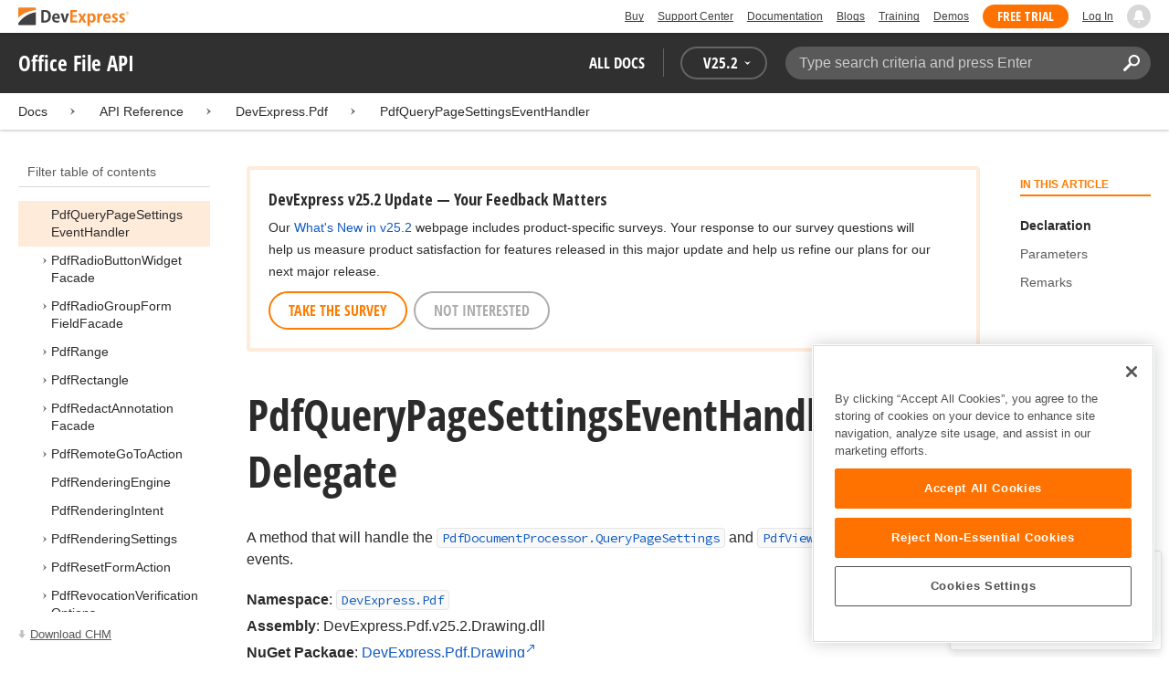

--- FILE ---
content_type: text/html; charset=utf-8
request_url: https://docs.devexpress.com/OfficeFileAPI/DevExpress.Pdf.PdfQueryPageSettingsEventHandler
body_size: 17381
content:

<!DOCTYPE html>
<html lang="en">
<head>
    <title>PdfQueryPageSettingsEventHandler Delegate | Office File API | DevExpress Documentation</title>
    

    <meta name="viewport" content="width=device-width, initial-scale=1">
    <meta name="theme-color" content="#FFF" />
    
    <meta name="description" content="Developer documentation for all DevExpress products.">

    
    
        <meta name="keywords" content="officefileapi, net, documentserver">
            <meta name="tags" content="officefileapi" class="swiftype" data-type="string">
            <meta name="tags" content="net" class="swiftype" data-type="string">
            <meta name="tags" content="documentserver" class="swiftype" data-type="string">
        <!--
            <PageMap>
                    <DataObject type="document">
                        <Attribute name="source">Documentation</Attribute>
                        <Attribute name="type">Document</Attribute>
                            <Attribute name="keywords">officefileapi</Attribute>
                            <Attribute name="keywords">net</Attribute>
                            <Attribute name="keywords">documentserver</Attribute>
                        <Attribute name="tags">officefileapi,net,documentserver</Attribute>
                            <Attribute name="updated">2023-08-22T13:29:17</Attribute>
                    </DataObject>
            </PageMap>
        -->

    
    <link rel="canonical" href="https://docs.devexpress.com/OfficeFileAPI/DevExpress.Pdf.PdfQueryPageSettingsEventHandler" />

    <link rel="shortcut icon" type="image/x-icon" href="/favicon.ico">
    <link rel="manifest" href="/manifest.json">
    
    <meta property="og:type" content="article" />
    <meta property="og:title" content="PdfQueryPageSettingsEventHandler Delegate | Office File API | DevExpress Documentation" />
    <meta property="og:description" content="Developer documentation for all DevExpress products." />
    <meta property="og:url" content="https://docs.devexpress.com/OfficeFileAPI/DevExpress.Pdf.PdfQueryPageSettingsEventHandler" />
    <meta property="og:site_name" content="DevExpress Documentation" />

        <meta property="article:modified_time" content="2023-08-22T13:29:17" />

            <meta property="article:tag" content="officefileapi" />
            <meta property="article:tag" content="net" />
            <meta property="article:tag" content="documentserver" />

    
    <meta name="twitter:card" content="summary" />
    <meta name="twitter:title" content="PdfQueryPageSettingsEventHandler Delegate | Office File API | DevExpress Documentation" />
    <meta name="twitter:description" content="Developer documentation for all DevExpress products." />
    <meta name="twitter:site" content="@DevExpress">

    
    <script type="application/ld+json">{"@context":"https://schema.org","@graph":[{"@type":"Organization","@id":"https://docs.devexpress.com/#organization","name":"DevExpress","url":"https://www.devexpress.com/"},{"@type":"WebSite","@id":"https://docs.devexpress.com/#website","name":"DevExpress Documentation","description":"Developer documentation for all DevExpress products.","url":"https://docs.devexpress.com","inLanguage":"en","publisher":{"@type":"Organization","@id":"https://docs.devexpress.com/#organization"}},{"@type":"TechArticle","@id":"https://docs.devexpress.com/OfficeFileAPI/DevExpress.Pdf.PdfQueryPageSettingsEventHandler#article","name":"PdfQueryPageSettingsEventHandler Delegate | Office File API","mainEntityOfPage":"https://docs.devexpress.com/OfficeFileAPI/DevExpress.Pdf.PdfQueryPageSettingsEventHandler","url":"https://docs.devexpress.com/OfficeFileAPI/DevExpress.Pdf.PdfQueryPageSettingsEventHandler","proficiencyLevel":"Beginner","articleSection":"API Reference","headline":"PdfQueryPageSettingsEventHandler Delegate","keywords":["officefileapi","net","documentserver"],"isPartOf":{"@type":"TechArticle","@id":"https://docs.devexpress.com/OfficeFileAPI/DevExpress.Pdf#article"},"dateModified":"2023-08-22T13:29:17","inLanguage":"en","author":{"@type":"Organization","@id":"https://docs.devexpress.com/#organization"},"publisher":{"@type":"Organization","@id":"https://docs.devexpress.com/#organization"},"license":"https://www.devexpress.com/support/eula.xml"},{"@type":"BreadcrumbList","itemListElement":[{"@type":"ListItem","name":"Docs","position":1,"item":"https://docs.devexpress.com"},{"@type":"ListItem","name":"DevExpress.Pdf","position":2,"item":"https://docs.devexpress.com/OfficeFileAPI/DevExpress.Pdf"},{"@type":"ListItem","name":"PdfQueryPageSettingsEventHandler","position":3,"item":"https://docs.devexpress.com/OfficeFileAPI/DevExpress.Pdf.PdfQueryPageSettingsEventHandler"}]}]}</script>

    
<!-- OneTrust Cookies Consent Notice start for devexpress.com -->
<script type="text/javascript" src="https://cdn.cookielaw.org/consent/0ffd8e74-fc74-4bf7-a99c-e5de5d1f50db/OtAutoBlock.js"></script>
<script src="https://cdn.cookielaw.org/scripttemplates/otSDKStub.js" type="text/javascript" charset="UTF-8" data-domain-script="0ffd8e74-fc74-4bf7-a99c-e5de5d1f50db"></script>
<script type="text/javascript">
function OptanonWrapper() { }
</script>
<!-- OneTrust Cookies Consent Notice end for devexpress.com -->

<script src="https://services.devexpress.com/SharedLayout/Scripts/Fonts/FontsBundle?v=n1xoDhFB6ii_78e897VT2jWC97dXRILmvj_Ohz6ucnc1" data-ot-ignore="true"></script>

<script src="https://www.devexpress.com/api/dxvisitor"></script>

<script src="https://services.devexpress.com/SharedLayout/Scripts/Shared?v=Ka5NOjUYTzBhL26JGoibCTj-4lfo7hhASfrYVwItnAc1" data-ot-ignore="true"></script>

<link href="https://services.devexpress.com/SharedLayout/Content/CoreStylesMVC?v=RyUl5hXoDY379SKueVgtOvuLjD72Al45MHRJ0KU9Mcs1" data-ot-ignore="true" rel="stylesheet"/>


    
    
        <link rel="stylesheet" href="/build/bundle.min.css?v=FKfvqL_Lgi0CSY9CizIjkNElNk5aBdjqhvvxYewo7K4" />
    
    
        <!-- Google Tag Manager -->
        <script type="text/javascript">
            (function (w, d, s, l, i) { w[l] = w[l] || []; w[l].push({ 'gtm.start': new Date().getTime(), event: 'gtm.js' }); var f = d.getElementsByTagName(s)[0], j = d.createElement(s), dl = l != 'dataLayer' ? '&l=' + l : ''; j.setAttributeNode(d.createAttribute('data-ot-ignore')); j.async = true; j.src = 'https://www.googletagmanager.com/gtm.js?id=' + i + dl; f.parentNode.insertBefore(j, f); })(window, document, 'script', 'dataLayer', 'GTM-T9JS8KV');
        </script>
        <!-- End Google Tag Manager -->
    
    
    <script>
        appConfig = window.appConfig || {}
        appConfig.currentVersionIsOutdated = false
    </script>

</head>
<body class="layout">
    <a class="layout__skipnav" href="#main-content">Skip to main content</a>
    
        <!-- Google Tag Manager (noscript) -->
        <noscript>
            <iframe src="https://www.googletagmanager.com/ns.html?id=GTM-T9JS8KV" height="0" width="0" style="display:none;visibility:hidden"></iframe>
        </noscript>
        <!-- End Google Tag Manager (noscript) -->
    
    <div data-nosnippet class="layout__header">
        
        <script type="text/javascript">
        var _wsData = {"Settings":{"TrackingEnabled":true},"UserInfo":{"IsLoggedIn":false}};
        </script>
        <header><div id="TOCChatLink">
	Chat Now
</div><div class="r-container">
	<a class="Logo Static focus-lite " data-logo-static="true" title="DevExpress" href="https://www.devexpress.com/" id="Header-Logo"></a><div class="ControlContainer">
		<a id="Buy" class="HeadLink focus-lite" href="https://www.devexpress.com/Buy/">Buy</a><a id="SupportCenter" class="HeadLink focus-lite hidden visible-xs" href="https://www.devexpress.com/Support/Center/">Support Center</a><a id="Documentation" class="HeadLink focus-lite hidden visible-xs" href="https://docs.devexpress.com/">Documentation</a><a id="Blogs" class="HeadLink focus-lite hidden visible-xsm" data-notification="NewBlogPosts/Count" href="https://community.devexpress.com/blogs/">Blogs</a><a id="Training" class="HeadLink focus-lite hidden visible-sm" href="https://www.devexpress.com/TrainingCenter/">Training</a><a id="Demos" class="HeadLink focus-lite hidden visible-xsm" href="https://www.devexpress.com/Support/Demos/">Demos</a><a id="FreeTrial" class="HeadLink focus-lite Button Orange hidden visible-sm" href="https://www.devexpress.com/Products/Try/">Free Trial</a><a id="LogIn" class="HeadLink focus-lite" href="https://www.devexpress.com/MyAccount/LogIn/?returnUrl=https://docs.devexpress.com/">Log In</a><div id="MyAccount" class="focus-lite" data-myaccount="{&quot;Urls&quot;:{&quot;Login&quot;:&quot;https://www.devexpress.com/MyAccount/LogIn/?returnUrl=https://docs.devexpress.com/&quot;,&quot;ManageProfile&quot;:&quot;https://www.devexpress.com/MyAccount/&quot;,&quot;Download&quot;:&quot;https://www.devexpress.com/ClientCenter/DownloadManager/&quot;,&quot;Renew&quot;:&quot;https://www.devexpress.com/Buy/Renew/&quot;,&quot;PurchaseHistory&quot;:&quot;https://www.devexpress.com/ClientCenter/PurchaseHistory.aspx&quot;,&quot;ManageLicenses&quot;:&quot;https://www.devexpress.com/ClientCenter/LicenseManager/&quot;,&quot;Logout&quot;:&quot;https://www.devexpress.com/MyAccount/LogOut/?returnUrl=https%3a%2f%2fservices.devexpress.com%2fSharedLayout%2fapi%2fDevexpress%2fGetDocAssets&quot;}}" style="display:none;">
			<span class="UserIcon"></span>
		</div><div id="NotificationCenter" class="focus-lite">
			<a tabindex="-1" data-notifications-control="bell" aria-label="Notifications" title="Notifications" href="javascript:;"><span class="Bell"></span></a>
		</div>
	</div>
</div></header>
<script type="text/javascript">
    window.SearchServiceUrl = 'https://search.devexpress.com/?m=Web&q=';
</script>


        <div class="layout__navigation">
            <div class="nav-bar">
                <div class="layout__container">
                    <div class="nav-bar__inner">
                        
    <button class="reveal__button">
        <span class="reveal__icon">
        <span class="visually-hidden">Menu</span>
        </span>
    </button>

                        <span class="nav-bar__root ">Office File API</span>
                        <div class="nav-bar__filters horizontal-list">
                            <div class="horizontal-list__item nav-bar__menu">
                                
        <div class="nav-menu horizontal-list">
            <button class="nav-menu__item horizontal-list__item project-selector__toggle noselect" aria-controls="project-selector" aria-haspopup="menu">
                All docs
            </button>
            <div class="nav-menu__item horizontal-list__item ">
                
    <div class="version-selector">
        <button class="version-selector__label  noselect" aria-controls="version-selector__list" aria-haspopup="menu">
            <span class="version-selector__label-container">
                <span class="version-selector__icon version-selector__indicator version-selector__not-default-icon version-selector__indicator--hidden">
<svg class="icon__svg" xmlns="http://www.w3.org/2000/svg" width="18" height="18" viewBox="0 0 18 18">
  <path fill-rule="evenodd" d="M8.97353735,22 C4.36339471,22 0.60512626,18.5462315 0.00380330789,14.1414252 C-0.0463069381,13.5407698 0.404685276,12.990169 1.00600823,12.990169 C1.50711069,12.990169 1.9581029,13.390606 2.00821315,13.8911521 C2.45920536,17.3449207 5.41570988,19.9978153 8.97353735,19.9978153 C13.1326878,19.9978153 16.3898538,16.4439376 15.9388615,12.1892952 C15.5880898,9.08590895 13.1326878,6.53312351 10.0258525,6.08263196 C8.02144267,5.78230426 6.16736357,6.33290504 4.71416643,7.43410661 L6.46802505,8.98579972 L0.955897982,9.98689205 L1.45700044,4.48088423 L3.21085905,6.08263196 C4.91460742,4.63104808 7.21967874,3.83017422 9.67508079,4.03039269 C13.9344517,4.33072038 17.4922792,7.7344343 17.9432714,11.9890767 C18.5445943,17.3949753 14.2852234,22 8.97353735,22 Z M5.46582012,16.9945384 L5.96692258,17.4950845 L9.47463981,12.990169 L12.982357,13.4907152 L13.4834595,12.4896229 L8.47243489,10.4874382 L5.46582012,16.9945384 Z" transform="translate(0 -4)"/>
</svg>

</span>
                <span>V</span>
                <span class="version-selector__current" data-name="25.2">25.2</span>
                <span class="version-selector__icon">
<svg class="icon__svg" xmlns="http://www.w3.org/2000/svg" width="7" height="4" viewBox="0 0 7 4">
  <polygon fill-rule="evenodd" points="7 0 3.499 4 0 0 3.499 1.6">
  </polygon>
</svg>

</span>
            </span>
        </button>
        <ul class="version-selector__list" id="version-selector__list" role="menu">
            

    <li data-name="25.2" role="menuitem" class="version-selector__item version-selector__item--active version-selector__display-text--default">
        <button class="version-selector__display-text" >
			<span>25.2</span>
        </button>
    </li>
    <li data-name="25.1" role="menuitem" class="version-selector__item">
        <button class="version-selector__display-text" >
			<span>25.1</span>
        </button>
    </li>

	<li class="outdated-versions ">
		<button class="version-selector__display-text outdated-versions__label"
			aria-controls="outdated-versions__list" aria-haspopup="menu">
			<span class="outdated-versions__chevron-icon">
<svg width="6" height="11" viewBox="0 0 6 11" fill="none" xmlns="http://www.w3.org/2000/svg">
<path d="M0.646447 0.646447C0.451184 0.841709 0.451184 1.15829 0.646447 1.35355L4.79289 5.5L0.646447 9.64645C0.451185 9.84171 0.451185 10.1583 0.646447 10.3536C0.841709 10.5488 1.15829 10.5488 1.35355 10.3536L5.85355 5.85355C6.04882 5.65829 6.04882 5.34171 5.85355 5.14645L1.35355 0.646447C1.15829 0.451184 0.841709 0.451184 0.646447 0.646447Z" fill="black"/>
</svg>

</span>
			<span>Previous Versions</span>
		</button>
		<ul class="outdated-versions__list" id="outdated-versions__list" role="menu">
				<li data-name="24.2" role="menuitem" class="version-selector__item">
					<button class="version-selector__display-text">
						<span>24.2</span>
					</button>
				</li>
				<li data-name="24.1" role="menuitem" class="version-selector__item">
					<button class="version-selector__display-text">
						<span>24.1</span>
					</button>
				</li>
				<li data-name="23.2" role="menuitem" class="version-selector__item">
					<button class="version-selector__display-text">
						<span>23.2</span>
					</button>
				</li>
				<li data-name="23.1" role="menuitem" class="version-selector__item">
					<button class="version-selector__display-text">
						<span>23.1</span>
					</button>
				</li>
				<li data-name="22.2" role="menuitem" class="version-selector__item">
					<button class="version-selector__display-text">
						<span>22.2</span>
					</button>
				</li>
				<li data-name="22.1" role="menuitem" class="version-selector__item">
					<button class="version-selector__display-text">
						<span>22.1</span>
					</button>
				</li>
				<li data-name="21.2" role="menuitem" class="version-selector__item">
					<button class="version-selector__display-text">
						<span>21.2</span>
					</button>
				</li>
				<li data-name="21.1" role="menuitem" class="version-selector__item">
					<button class="version-selector__display-text">
						<span>21.1</span>
					</button>
				</li>
				<li data-name="20.2" role="menuitem" class="version-selector__item">
					<button class="version-selector__display-text">
						<span>20.2</span>
					</button>
				</li>
				<li data-name="20.1" role="menuitem" class="version-selector__item">
					<button class="version-selector__display-text">
						<span>20.1</span>
					</button>
				</li>
				<li data-name="19.2" role="menuitem" class="version-selector__item">
					<button class="version-selector__display-text">
						<span>19.2</span>
					</button>
				</li>
				<li data-name="19.1" role="menuitem" class="version-selector__item">
					<button class="version-selector__display-text">
						<span>19.1</span>
					</button>
				</li>
				<li data-name="18.2" role="menuitem" class="version-selector__item">
					<button class="version-selector__display-text">
						<span>18.2</span>
					</button>
				</li>
				<li data-name="18.1" role="menuitem" class="version-selector__item">
					<button class="version-selector__display-text">
						<span>18.1</span>
					</button>
				</li>
				<li data-name="17.2" role="menuitem" class="version-selector__item">
					<button class="version-selector__display-text">
						<span>17.2</span>
					</button>
				</li>
		</ul>
	</li>

        </ul>
    </div>

            </div>
        </div>

                            </div>
                            <div class="horizontal-list__item nav-bar__search">
                                <div class="search-box" aria-label="Search">
    <label for="search-box__input" class="visually-hidden">Search:</label>
    <input class="search-box__input"
           id="search-box__input"
           type="search"
           autocomplete="off"
           placeholder="Type search criteria and press Enter"
           value="">
    <button class="search-box__search-button"
            type="button">
        
<svg class="icon__svg" xmlns="http://www.w3.org/2000/svg" width="18" height="18" viewBox="0 0 18 18">
  <path fill-rule="evenodd" d="M11.7980935,10.3365109 C9.51475824,10.3365109 7.66348915,8.48524176 7.66348915,6.20190651 C7.66348915,3.91857126 9.51475824,2.06730217 11.7980935,2.06730217 C14.0814287,2.06730217 15.9326978,3.91857126 15.9326978,6.20190651 C15.9326978,8.48524176 14.0814287,10.3365109 11.7980935,10.3365109 M11.7980935,0 C8.37360744,0 5.59618698,2.77742047 5.59618698,6.20190651 C5.59618698,7.38440335 5.93315723,8.48524176 6.50683358,9.42586425 L0.427931549,15.5047663 C-0.14264385,16.0753417 -0.14264385,17.0014931 0.427931549,17.5720685 C0.998506948,18.1426438 1.92362467,18.1426438 2.49523372,17.5720685 L8.57413575,11.4931664 C9.51475824,12.0668428 10.6155966,12.403813 11.7980935,12.403813 C15.2225795,12.403813 18,9.62639256 18,6.20190651 C18,2.77742047 15.2225795,0 11.7980935,0">
  </path>
</svg>


        <span class="visually-hidden">Search</span>
    </button>
    <div class="search-box__popup">
        <span class="search-box__popup-caption">Search in&hellip;</span>
        <ul class="search-box__popup-items">
            <li class="search-box__popup-items_item active">
                <a id="docs-search-link" tabindex="16" href="#">
                    DevExpress documentation only
                </a>
            </li>
            <li class="search-box__popup-items_item">
                <a id="global-search-link" tabindex="17">
                    All DevExpress web resources
                </a>
            </li>
        </ul>
    </div>
</div>

                            </div>
                        </div>
                    </div>
                </div>
            </div>
        </div>
        
    <div class="project__breadcrumb">
        
<div class="breadcrumb">
    <div class="layout__container">
        <div class="breadcrumb__list">
            <span class="breadcrumb__item">
                <a href="/" class="breadcrumb__link">Docs</a>
            </span>
                <span class="breadcrumb__arrow"><span> &gt; </span></span>
                <span class="breadcrumb__item">
API Reference                </span>
                <span class="breadcrumb__arrow"><span> &gt; </span></span>
                <span class="breadcrumb__item">
                        <a href="/OfficeFileAPI/DevExpress.Pdf" class="breadcrumb__link">DevExpress.Pdf</a>
                </span>
                <span class="breadcrumb__arrow"><span> &gt; </span></span>
                <span class="breadcrumb__item">
                        <a href="/OfficeFileAPI/DevExpress.Pdf.PdfQueryPageSettingsEventHandler" class="breadcrumb__link">PdfQueryPageSettingsEventHandler</a>
                </span>

        </div>
    </div>
</div>
    </div>

        

        <div class="layout__container">
            
    <div class="reveal__container ">
        <div class="reveal__content">
            
<div class="mobile-sidebar mobile-sidebar--open">
    <div class="mobile-sidebar__selector">
        <div class="mobile-sidebar--open mobile-sidebar__button mobile-sidebar__selector--projects">
            All docs
            <div class="mobile-sidebar__back-arrow"></div>
        </div>

                <div class="mobile-sidebar--open mobile-sidebar__button mobile-sidebar__selector--versions">
                    V<span>25.2</span>
                    <div class="mobile-sidebar__back-arrow"></div>
                </div>
    </div>

    <div class="mobile-sidebar__project-selector project-selector__list--mobile">
        




<nav class="project-list">
        <div class="project-list__tablet-column">
                <div class="project-list__desktop-column">
                        <div class="project-list__block">
                            <div class="project-list__group">
        <div class="project-list__group-header">
            <h2 class="project-list__group-title">General Information</h2>
        </div>
        <div class="project-list__group-content">

                    <div class="project-list__sub-group">
        <div class="project-list__sub-group-content">

                    <div class="project-list__item">
        <a class="link" href="/GeneralInformation/2219/support-services" role="menuitem">
            Support Services
        </a>
    </div>
                
                    <div class="project-list__item">
        <a class="link" href="/GeneralInformation/15614/installation/download-the-trial-version" role="menuitem">
            Install Trial Version
        </a>
    </div>
                
                    <div class="project-list__item">
        <a class="link" href="/GeneralInformation/15615/installation/download-the-registered-version" role="menuitem">
            Install Registered Products
        </a>
    </div>
                
                    <div class="project-list__item">
        <a class="link" href="/GeneralInformation/116042/nuget/obtain-your-nuget-feed-credentials" role="menuitem">
            NuGet Packages
        </a>
    </div>
                
                    <div class="project-list__item">
        <a class="link" href="/GeneralInformation/2221/updates/upgrade-notes" role="menuitem">
            Install Updates
        </a>
    </div>
                
                    <div class="project-list__item">
        <a class="link" href="/GeneralInformation/403365/security/security" role="menuitem">
            Security Information
        </a>
    </div>
                
                    <div class="project-list__item">
        <a class="link" href="/GeneralInformation/404608/localization/localization" role="menuitem">
            UI Localization
        </a>
    </div>
                        </div>
    </div>
                        </div>
    </div>
                        </div>
                        <div class="project-list__block">
                            <div class="project-list__group">
        <div class="project-list__group-header">
            <h2 class="project-list__group-title">IDE Productivity Tools</h2>
        </div>
        <div class="project-list__group-content">

                    <div class="project-list__sub-group">
        <div class="project-list__sub-group-content">

                    <div class="project-list__item">
        <a class="link" href="/CodeRushForRoslyn/115802/coderush" role="menuitem">
            CodeRush for Visual Studio (FREE)
        </a>
    </div>
                        </div>
    </div>
                        </div>
    </div>
                        </div>
                        <div class="project-list__block">
                            <div class="project-list__group">
        <div class="project-list__group-header">
            <h2 class="project-list__group-title">QA/Web Testing Tools</h2>
        </div>
        <div class="project-list__group-content">

                    <div class="project-list__sub-group">
        <div class="project-list__sub-group-content">

                    <div class="project-list__item">
        <a class="link" href="/TestCafeStudio/400157/testcafe-studio" role="menuitem">
            TestCafe Studio
        </a>
    </div>
                        </div>
    </div>
                        </div>
    </div>
                        </div>
                </div>
                <div class="project-list__desktop-column">
                        <div class="project-list__block">
                            <div class="project-list__group">
        <div class="project-list__group-header">
            <h2 class="project-list__group-title">Desktop UI Controls</h2>
        </div>
        <div class="project-list__group-content">

                    <div class="project-list__sub-group">
            <h3 class="project-list__sub-group-title">Controls</h3>
        <div class="project-list__sub-group-content">

                    <div class="project-list__item">
        <a class="link" href="/WindowsForms/7874/winforms-controls" role="menuitem">
            WinForms
        </a>
    </div>
                
                    <div class="project-list__item">
        <a class="link" href="/WPF/7875/wpf-controls" role="menuitem">
            WPF
        </a>
    </div>
                
                    <div class="project-list__item">
        <a class="link" href="/VCL/401349/vcl-controls" role="menuitem">
            VCL (Delphi &amp; C&#x2B;&#x2B;Builder)
        </a>
    </div>
                        </div>
    </div>
                
                    <div class="project-list__sub-group">
            <h3 class="project-list__sub-group-title">FREE UTILITIES</h3>
        <div class="project-list__sub-group-content">

                    <div class="project-list__item">
        <a class="link" href="/SkinEditor/1630/winforms-skin-editor" role="menuitem">
            WinForms Skin Editor
        </a>
    </div>
                
                    <div class="project-list__item">
        <a class="link" href="/WpfThemeDesigner/118707/wpf-theme-designer" role="menuitem">
            WPF Theme Designer
        </a>
    </div>
                        </div>
    </div>
                        </div>
    </div>
                        </div>
                        <div class="project-list__block">
                            <div class="project-list__group">
        <div class="project-list__group-header">
            <h2 class="project-list__group-title">Frameworks and Libraries</h2>
        </div>
        <div class="project-list__group-content">

                    <div class="project-list__sub-group">
        <div class="project-list__sub-group-content">

                    <div class="project-list__item">
        <a class="link" href="/CoreLibraries/405204/ai-powered-extensions" role="menuitem">
            AI Integration
        </a>
    </div>
                
                    <div class="project-list__item">
        <a class="link" href="/eXpressAppFramework/112670/expressapp-framework" role="menuitem">
            XAF - Cross-Platform .NET App UI
        </a>
    </div>
                
                    <div class="project-list__item">
        <a class="link" href="/XPO/1998/express-persistent-objects" role="menuitem">
            XPO - .NET ORM Library (FREE)
        </a>
    </div>
                
                    <div class="project-list__item">
        <a class="link" href="/XpoProfiler/10646/xpo-profiler" role="menuitem">
            XPO Profiler
        </a>
    </div>
                
                    <div class="project-list__item">
        <a class="link" href="/CoreLibraries/2407/cross-platform-core-libraries" role="menuitem">
            Core Libraries
        </a>
    </div>
                
                    <div class="project-list__item">
        <a class="link" href="/CoreLibraries/404247/devexpress-drawing-library" role="menuitem">
            Drawing Graphics Library
        </a>
    </div>
                
                    <div class="project-list__item">
        <a class="link" href="/eXpressAppFramework/403394/backend-web-api-service" role="menuitem">
            .NET App Security &amp; Web API Service (FREE)
        </a>
    </div>
                        </div>
    </div>
                        </div>
    </div>
                        </div>
                </div>
        </div>
        <div class="project-list__tablet-column">
                <div class="project-list__desktop-column">
                        <div class="project-list__block">
                            <div class="project-list__group">
        <div class="project-list__group-header">
            <h2 class="project-list__group-title">Web UI Controls</h2>
        </div>
        <div class="project-list__group-content">

                    <div class="project-list__sub-group">
            <h3 class="project-list__sub-group-title">Controls and Extensions</h3>
        <div class="project-list__sub-group-content">

                    <div class="project-list__item">
        <a class="link" href="https://js.devexpress.com/Documentation/" role="menuitem">
            DevExtreme (Angular, React, Vue, jQuery)
        </a>
    </div>
                
                    <div class="project-list__item">
        <a class="link" href="/Blazor/400725/blazor-components" role="menuitem">
            Blazor (Server, WebAssembly, and Hybrid)
        </a>
    </div>
                
                    <div class="project-list__item">
        <a class="link" href="/AspNetCore/400263/aspnet-core-controls" role="menuitem">
            ASP.NET Core
        </a>
    </div>
                
                    <div class="project-list__item">
        <a class="link" href="/AspNet/7873/aspnet-webforms-controls" role="menuitem">
            ASP.NET Web Forms
        </a>
    </div>
                
                    <div class="project-list__item">
        <a class="link" href="/AspNetMvc/7896/aspnet-mvc-extensions" role="menuitem">
            ASP.NET MVC 5
        </a>
    </div>
                
                    <div class="project-list__item">
        <a class="link" href="/DevExtremeAspNetMvc/400943/devextreme-aspnet-mvc-controls" role="menuitem">
            ASP.NET MVC 5 (JavaScript-based)
        </a>
    </div>
                
                    <div class="project-list__item">
        <a class="link" href="/AspNetBootstrap/117864/aspnet-bootstrap-controls" role="menuitem">
            ASP.NET Bootstrap
        </a>
    </div>
                
                    <div class="project-list__item">
        <a class="link" href="/DesignSystem/405636/foundation" role="menuitem">
            Design System (Blazor)
        </a>
    </div>
                        </div>
    </div>
                
                    <div class="project-list__sub-group">
            <h3 class="project-list__sub-group-title">FREE UTILITIES</h3>
        <div class="project-list__sub-group-content">

                    <div class="project-list__item">
        <a class="link" href="/ASPxThemeBuilder/10781/aspnet-theme-builder" role="menuitem">
            ASP.NET Theme Builder
        </a>
    </div>
                
                    <div class="project-list__item">
        <a class="link" href="/ASPxThemeDeployer/5500/aspnet-theme-deployer" role="menuitem">
            ASP.NET Theme Deployer
        </a>
    </div>
                        </div>
    </div>
                        </div>
    </div>
                        </div>
                        <div class="project-list__block">
                            <div class="project-list__group">
        <div class="project-list__group-header">
            <h2 class="project-list__group-title">Mobile</h2>
        </div>
        <div class="project-list__group-content">

                    <div class="project-list__sub-group">
        <div class="project-list__sub-group-content">

                    <div class="project-list__item">
        <a class="link" href="/MAUI/403245/maui" role="menuitem">
            .NET MAUI
        </a>
    </div>
                        </div>
    </div>
                        </div>
    </div>
                        </div>
                </div>
                <div class="project-list__desktop-column">
                        <div class="project-list__block">
                            <div class="project-list__group">
        <div class="project-list__group-header">
            <h2 class="project-list__group-title">PDF &amp; Office Document APIs</h2>
        </div>
        <div class="project-list__group-content">

                    <div class="project-list__sub-group">
        <div class="project-list__sub-group-content">

                    <div class="project-list__item">
        <a class="link" href="/OfficeFileAPI/17488/word-processing-document-api" role="menuitem">
            Word (DOCX, DOC)
        </a>
    </div>
                
                    <div class="project-list__item">
        <a class="link" href="/OfficeFileAPI/14912/spreadsheet-document-api" role="menuitem">
            Excel (XLSX, XLS)
        </a>
    </div>
                
                    <div class="project-list__item">
        <a class="link" href="/OfficeFileAPI/405405/presentation-api/overview" role="menuitem">
            PowerPoint (PPTX)
        </a>
    </div>
                
                    <div class="project-list__item">
        <a class="link" href="/OfficeFileAPI/16491/pdf-document-api" role="menuitem">
            PDF
        </a>
    </div>
                        </div>
    </div>
                        </div>
    </div>
                        </div>
                        <div class="project-list__block">
                            <div class="project-list__group">
        <div class="project-list__group-header">
            <h2 class="project-list__group-title">Reporting &amp; Analytics</h2>
        </div>
        <div class="project-list__group-content">

                    <div class="project-list__sub-group">
        <div class="project-list__sub-group-content">

                    <div class="project-list__item">
        <a class="link" href="/XtraReports/2162/reporting" role="menuitem">
            DevExpress Reports (all supported platforms)
        </a>
    </div>
                
                    <div class="project-list__item">
        <a class="link" href="/ReportServer/12432/report-and-dashboard-server" role="menuitem">
            Report &amp; Dashboard Server
        </a>
    </div>
                
                    <div class="project-list__item">
        <a class="link" href="/Dashboard/12049/dashboard" role="menuitem">
            BI Dashboard
        </a>
    </div>
                        </div>
    </div>
                        </div>
    </div>
                        </div>
                        <div class="project-list__block">
                            <div class="project-list__group">
        <div class="project-list__group-header">
            <h2 class="project-list__group-title">End-User Documentation</h2>
        </div>
        <div class="project-list__group-content">

                    <div class="project-list__sub-group">
        <div class="project-list__sub-group-content">

                    <div class="project-list__item">
        <a class="link" href="https://devexpress.github.io/dotnet-eud/interface-elements-for-desktop/articles/index.html" role="menuitem">
            Interface Elements for Desktop
        </a>
    </div>
                
                    <div class="project-list__item">
        <a class="link" href="https://devexpress.github.io/dotnet-eud/interface-elements-for-web/articles/index.html" role="menuitem">
            Interface Elements for Web
        </a>
    </div>
                
                    <div class="project-list__item">
        <a class="link" href="https://devexpress.github.io/dotnet-eud/dashboard-for-desktop/articles/index.html" role="menuitem">
            Dashboard for Desktop
        </a>
    </div>
                
                    <div class="project-list__item">
        <a class="link" href="https://devexpress.github.io/dotnet-eud/dashboard-for-web/articles/index.html" role="menuitem">
            Dashboard for Web
        </a>
    </div>
                        </div>
    </div>
                        </div>
    </div>
                        </div>
                </div>
        </div>
</nav>

    </div>

    <div class="mobile-sidebar__version-selector version-selector__list version-selector__list--mobile">
        

    <li data-name="25.2" role="menuitem" class="version-selector__item version-selector__item--active version-selector__display-text--default">
        <button class="version-selector__display-text" >
			<span>25.2</span>
        </button>
    </li>
    <li data-name="25.1" role="menuitem" class="version-selector__item">
        <button class="version-selector__display-text" >
			<span>25.1</span>
        </button>
    </li>

	<li class="outdated-versions ">
		<button class="version-selector__display-text outdated-versions__label"
			aria-controls="outdated-versions__list" aria-haspopup="menu">
			<span class="outdated-versions__chevron-icon">
<svg width="6" height="11" viewBox="0 0 6 11" fill="none" xmlns="http://www.w3.org/2000/svg">
<path d="M0.646447 0.646447C0.451184 0.841709 0.451184 1.15829 0.646447 1.35355L4.79289 5.5L0.646447 9.64645C0.451185 9.84171 0.451185 10.1583 0.646447 10.3536C0.841709 10.5488 1.15829 10.5488 1.35355 10.3536L5.85355 5.85355C6.04882 5.65829 6.04882 5.34171 5.85355 5.14645L1.35355 0.646447C1.15829 0.451184 0.841709 0.451184 0.646447 0.646447Z" fill="black"/>
</svg>

</span>
			<span>Previous Versions</span>
		</button>
		<ul class="outdated-versions__list" id="outdated-versions__list" role="menu">
				<li data-name="24.2" role="menuitem" class="version-selector__item">
					<button class="version-selector__display-text">
						<span>24.2</span>
					</button>
				</li>
				<li data-name="24.1" role="menuitem" class="version-selector__item">
					<button class="version-selector__display-text">
						<span>24.1</span>
					</button>
				</li>
				<li data-name="23.2" role="menuitem" class="version-selector__item">
					<button class="version-selector__display-text">
						<span>23.2</span>
					</button>
				</li>
				<li data-name="23.1" role="menuitem" class="version-selector__item">
					<button class="version-selector__display-text">
						<span>23.1</span>
					</button>
				</li>
				<li data-name="22.2" role="menuitem" class="version-selector__item">
					<button class="version-selector__display-text">
						<span>22.2</span>
					</button>
				</li>
				<li data-name="22.1" role="menuitem" class="version-selector__item">
					<button class="version-selector__display-text">
						<span>22.1</span>
					</button>
				</li>
				<li data-name="21.2" role="menuitem" class="version-selector__item">
					<button class="version-selector__display-text">
						<span>21.2</span>
					</button>
				</li>
				<li data-name="21.1" role="menuitem" class="version-selector__item">
					<button class="version-selector__display-text">
						<span>21.1</span>
					</button>
				</li>
				<li data-name="20.2" role="menuitem" class="version-selector__item">
					<button class="version-selector__display-text">
						<span>20.2</span>
					</button>
				</li>
				<li data-name="20.1" role="menuitem" class="version-selector__item">
					<button class="version-selector__display-text">
						<span>20.1</span>
					</button>
				</li>
				<li data-name="19.2" role="menuitem" class="version-selector__item">
					<button class="version-selector__display-text">
						<span>19.2</span>
					</button>
				</li>
				<li data-name="19.1" role="menuitem" class="version-selector__item">
					<button class="version-selector__display-text">
						<span>19.1</span>
					</button>
				</li>
				<li data-name="18.2" role="menuitem" class="version-selector__item">
					<button class="version-selector__display-text">
						<span>18.2</span>
					</button>
				</li>
				<li data-name="18.1" role="menuitem" class="version-selector__item">
					<button class="version-selector__display-text">
						<span>18.1</span>
					</button>
				</li>
				<li data-name="17.2" role="menuitem" class="version-selector__item">
					<button class="version-selector__display-text">
						<span>17.2</span>
					</button>
				</li>
		</ul>
	</li>

    </div>
</div>



<div class="project-toc " data-project-name="Office File API" data-version="25.2"  >
    <div class="project-toc__head">
        <div class="project-toc__platformselector" data-default-platform="netframework">
            

        </div>
        <div class="project-toc__filter" role="search" aria-label="Search">
            <label for="project-toc__input" class="visually-hidden">Filter table of contents</label>
            <input type="text"
                   id="project-toc__input"
                   class="project-toc__input"
                   placeholder="Filter table of contents"
                   autocomplete="off" />
            <button class="project-toc__clear">
                <span class="visually-hidden">Clear search input</span>
            </button>
            <button class="project-toc__filter__to-search">Full-text search</button>
        </div>
    </div>
    <div class="project-toc__scroll">
        <div class="project-toc__list" role="tree">
            
<div class="project-toc__item" data-tocitem-id="182826725">
        <div class="project-toc__header">
            <div class="project-toc__background"></div>
            <a href="/OfficeFileAPI/14911/office-file-api" class="project-toc__link" role="treeitem">Office File API</a>
        </div>
    </div><div class="project-toc__item" data-tocitem-id="182826726">
        <div class="project-toc__header">
            <div class="project-toc__background"></div>
            <a href="/OfficeFileAPI/15097/demo-application" class="project-toc__link" role="treeitem">Demo Application</a>
        </div>
    </div><div class="project-toc__item" data-tocitem-id="182826727">
        <div class="project-toc__header">
            <div class="project-toc__background"></div>
            <a href="/OfficeFileAPI/405462/prerequisites" class="project-toc__link" role="treeitem">Prerequisites</a>
        </div>
    </div><div class="project-toc__item" data-tocitem-id="182826728">
        <div class="project-toc__header">
            <div class="project-toc__background"></div>
            <a href="/OfficeFileAPI/400744/install-nuget-packages" class="project-toc__link" role="treeitem">Install NuGet Packages</a>
        </div>
    </div><div class="project-toc__item" data-tocitem-id="182826729">
        <div class="project-toc__header">
            <div class="project-toc__background"></div>
            <a href="/OfficeFileAPI/15321/redistribution-and-deployment" class="project-toc__link" role="treeitem">Redistribution and Deployment (.NET Framework)</a>
        </div>
    </div><div class="project-toc__item project-toc__item--has-children" data-tocitem-id="182826730">
        <div class="project-toc__header">
            <div class="project-toc__background"></div>
                <div class="project-toc__expander"></div>
            <a class="project-toc__link" role="treeitem">.NET Support</a>
        </div>
            <div class="project-toc__children">

            </div>
    </div><div class="project-toc__item project-toc__item--has-children" data-tocitem-id="182826735">
        <div class="project-toc__header">
            <div class="project-toc__background"></div>
                <div class="project-toc__expander"></div>
            <a class="project-toc__link" role="treeitem">What&#39;s New</a>
        </div>
            <div class="project-toc__children">

            </div>
    </div><div class="project-toc__item project-toc__item--has-children" data-tocitem-id="182826738">
        <div class="project-toc__header">
            <div class="project-toc__background"></div>
                <div class="project-toc__expander"></div>
            <a class="project-toc__link" role="treeitem">Cloud Integration</a>
        </div>
            <div class="project-toc__children">

            </div>
    </div><div class="project-toc__item" data-tocitem-id="182826746">
        <div class="project-toc__header">
            <div class="project-toc__background"></div>
            <a href="/OfficeFileAPI/405645/ai-powered-extensions" class="project-toc__link" role="treeitem">AI-Powered Extensions</a>
        </div>
    </div><div class="project-toc__item project-toc__item--has-children" data-tocitem-id="182826747">
        <div class="project-toc__header">
            <div class="project-toc__background"></div>
                <div class="project-toc__expander"></div>
            <a class="project-toc__link" role="treeitem">Blazor Integration</a>
        </div>
            <div class="project-toc__children">

            </div>
    </div><div class="project-toc__item" data-tocitem-id="182826750">
        <div class="project-toc__header">
            <div class="project-toc__background"></div>
            <a href="/OfficeFileAPI/401528/dockerize-an-office-file-api-app" class="project-toc__link" role="treeitem">Dockerize an Office File API Application</a>
        </div>
    </div><div class="project-toc__item" data-tocitem-id="182826751">
        <div class="project-toc__header">
            <div class="project-toc__background"></div>
            <a href="/OfficeFileAPI/404423/use-pdf-document-api-in-net-maui-applications" class="project-toc__link" role="treeitem">Use Office File API in .NET MAUI Applications</a>
        </div>
    </div><div class="project-toc__item" data-tocitem-id="182826752">
        <div class="project-toc__header">
            <div class="project-toc__background"></div>
            <a href="/OfficeFileAPI/404810/backend-rest-api-with-office-file-api" class="project-toc__link" role="treeitem">Backend Web/REST API for Office File API</a>
        </div>
    </div><div class="project-toc__item" data-tocitem-id="182826753">
        <div class="project-toc__header">
            <div class="project-toc__background"></div>
            <a href="/OfficeFileAPI/403512/load-and-use-custom-fonts-in-office-file-api" class="project-toc__link" role="treeitem">Load and Use Custom Fonts in Office File API</a>
        </div>
    </div><div class="project-toc__item" data-tocitem-id="182826754">
        <div class="project-toc__header">
            <div class="project-toc__background"></div>
            <a href="/OfficeFileAPI/402567/sign-office-documents" class="project-toc__link" role="treeitem">Sign Office Documents</a>
        </div>
    </div><div class="project-toc__item project-toc__item--has-children" data-tocitem-id="182826755">
        <div class="project-toc__header">
            <div class="project-toc__background"></div>
                <div class="project-toc__expander"></div>
            <a href="/OfficeFileAPI/14912/spreadsheet-document-api" class="project-toc__link" role="treeitem">Spreadsheet Document API</a>
        </div>
            <div class="project-toc__children">

            </div>
    </div><div class="project-toc__item project-toc__item--has-children" data-tocitem-id="182826994">
        <div class="project-toc__header">
            <div class="project-toc__background"></div>
                <div class="project-toc__expander"></div>
            <a href="/OfficeFileAPI/17488/word-processing-document-api" class="project-toc__link" role="treeitem">Word Processing Document API</a>
        </div>
            <div class="project-toc__children">

            </div>
    </div><div class="project-toc__item project-toc__item--has-children" data-tocitem-id="182827121">
        <div class="project-toc__header">
            <div class="project-toc__background"></div>
                <div class="project-toc__expander"></div>
            <a href="/OfficeFileAPI/16491/pdf-document-api" class="project-toc__link" role="treeitem">PDF Document API</a>
        </div>
            <div class="project-toc__children">

            </div>
    </div><div class="project-toc__item project-toc__item--has-children" data-tocitem-id="182827176">
        <div class="project-toc__header">
            <div class="project-toc__background"></div>
                <div class="project-toc__expander"></div>
            <a href="/OfficeFileAPI/405405/presentation-api/overview" class="project-toc__link" role="treeitem">Presentation API</a>
        </div>
            <div class="project-toc__children">

            </div>
    </div><div class="project-toc__item project-toc__item--has-children" data-tocitem-id="182827198">
        <div class="project-toc__header">
            <div class="project-toc__background"></div>
                <div class="project-toc__expander"></div>
            <a href="/OfficeFileAPI/114031/excel-export-library" class="project-toc__link" role="treeitem">Excel Export Library</a>
        </div>
            <div class="project-toc__children">

            </div>
    </div><div class="project-toc__item project-toc__item--has-children" data-tocitem-id="182827274">
        <div class="project-toc__header">
            <div class="project-toc__background"></div>
                <div class="project-toc__expander"></div>
            <a href="/OfficeFileAPI/15094/barcode-generation-api" class="project-toc__link" role="treeitem">Barcode Generation API</a>
        </div>
            <div class="project-toc__children">

            </div>
    </div><div class="project-toc__item project-toc__item--has-children" data-tocitem-id="182827311">
        <div class="project-toc__header">
            <div class="project-toc__background"></div>
                <div class="project-toc__expander"></div>
            <a href="/OfficeFileAPI/15093/zip-compression-and-archive-api" class="project-toc__link" role="treeitem">Zip Compression and Archive API</a>
        </div>
            <div class="project-toc__children">

            </div>
    </div><div class="project-toc__item project-toc__item--has-children" data-tocitem-id="182827325">
        <div class="project-toc__header">
            <div class="project-toc__background"></div>
                <div class="project-toc__expander"></div>
            <a href="/OfficeFileAPI/15095/unit-conversion-api" class="project-toc__link" role="treeitem">Unit Conversion API</a>
        </div>
            <div class="project-toc__children">

            </div>
    </div><div class="project-toc__item" data-tocitem-id="182827330">
        <div class="project-toc__header">
            <div class="project-toc__background"></div>
            <a href="/OfficeFileAPI/15188/snap-report-api" class="project-toc__link" role="treeitem">Snap Report API</a>
        </div>
    </div><div class="project-toc__item project-toc__item--has-children project-toc__item--expanded project-toc__item--loaded" data-tocitem-id="182827331">
        <div class="project-toc__header">
            <div class="project-toc__background"></div>
                <div class="project-toc__expander"></div>
            <a class="project-toc__link" role="treeitem">API Reference</a>
        </div>
            <div class="project-toc__children">

<div class="project-toc__item project-toc__item--has-children" data-tocitem-id="182827332">
        <div class="project-toc__header">
            <div class="project-toc__background"></div>
                <div class="project-toc__expander"></div>
            <a href="/OfficeFileAPI/DevExpress.AIIntegration.Docs" class="project-toc__link" role="treeitem">DevExpress.AIIntegration.Docs</a>
        </div>
            <div class="project-toc__children">

            </div>
    </div><div class="project-toc__item project-toc__item--has-children" data-tocitem-id="182827402">
        <div class="project-toc__header">
            <div class="project-toc__background"></div>
                <div class="project-toc__expander"></div>
            <a href="/OfficeFileAPI/DevExpress.BarCodes" class="project-toc__link" role="treeitem">DevExpress.BarCodes</a>
        </div>
            <div class="project-toc__children">

            </div>
    </div><div class="project-toc__item project-toc__item--has-children" data-tocitem-id="182827752">
        <div class="project-toc__header">
            <div class="project-toc__background"></div>
                <div class="project-toc__expander"></div>
            <a href="/OfficeFileAPI/DevExpress.Compression" class="project-toc__link" role="treeitem">DevExpress.Compression</a>
        </div>
            <div class="project-toc__children">

            </div>
    </div><div class="project-toc__item project-toc__item--has-children" data-tocitem-id="182827942">
        <div class="project-toc__header">
            <div class="project-toc__background"></div>
                <div class="project-toc__expander"></div>
            <a href="/OfficeFileAPI/DevExpress.Docs" class="project-toc__link" role="treeitem">DevExpress.Docs</a>
        </div>
            <div class="project-toc__children">

            </div>
    </div><div class="project-toc__item project-toc__item--has-children" data-tocitem-id="182828310">
        <div class="project-toc__header">
            <div class="project-toc__background"></div>
                <div class="project-toc__expander"></div>
            <a href="/OfficeFileAPI/DevExpress.Docs.Attributes" class="project-toc__link" role="treeitem">DevExpress.Docs.Attributes</a>
        </div>
            <div class="project-toc__children">

            </div>
    </div><div class="project-toc__item project-toc__item--has-children" data-tocitem-id="182828323">
        <div class="project-toc__header">
            <div class="project-toc__background"></div>
                <div class="project-toc__expander"></div>
            <a href="/OfficeFileAPI/DevExpress.Docs.Pdf" class="project-toc__link" role="treeitem">DevExpress.Docs.Pdf</a>
        </div>
            <div class="project-toc__children">

            </div>
    </div><div class="project-toc__item project-toc__item--has-children" data-tocitem-id="182828382">
        <div class="project-toc__header">
            <div class="project-toc__background"></div>
                <div class="project-toc__expander"></div>
            <a href="/OfficeFileAPI/DevExpress.Docs.Presentation" class="project-toc__link" role="treeitem">DevExpress.Docs.Presentation</a>
        </div>
            <div class="project-toc__children">

            </div>
    </div><div class="project-toc__item project-toc__item--has-children" data-tocitem-id="182830585">
        <div class="project-toc__header">
            <div class="project-toc__background"></div>
                <div class="project-toc__expander"></div>
            <a href="/OfficeFileAPI/DevExpress.Docs.Presentation.Export" class="project-toc__link" role="treeitem">DevExpress.Docs.Presentation.Export</a>
        </div>
            <div class="project-toc__children">

            </div>
    </div><div class="project-toc__item project-toc__item--has-children" data-tocitem-id="182830603">
        <div class="project-toc__header">
            <div class="project-toc__background"></div>
                <div class="project-toc__expander"></div>
            <a href="/OfficeFileAPI/DevExpress.Docs.Presentation.Localization" class="project-toc__link" role="treeitem">DevExpress.Docs.Presentation.Localization</a>
        </div>
            <div class="project-toc__children">

            </div>
    </div><div class="project-toc__item project-toc__item--has-children" data-tocitem-id="182830624">
        <div class="project-toc__header">
            <div class="project-toc__background"></div>
                <div class="project-toc__expander"></div>
            <a href="/OfficeFileAPI/DevExpress.Docs.Presentation.Printing" class="project-toc__link" role="treeitem">DevExpress.Docs.Presentation.Printing</a>
        </div>
            <div class="project-toc__children">

            </div>
    </div><div class="project-toc__item project-toc__item--has-children" data-tocitem-id="182830633">
        <div class="project-toc__header">
            <div class="project-toc__background"></div>
                <div class="project-toc__expander"></div>
            <a href="/OfficeFileAPI/DevExpress.Docs.Text" class="project-toc__link" role="treeitem">DevExpress.Docs.Text</a>
        </div>
            <div class="project-toc__children">

            </div>
    </div><div class="project-toc__item project-toc__item--has-children" data-tocitem-id="182830662">
        <div class="project-toc__header">
            <div class="project-toc__background"></div>
                <div class="project-toc__expander"></div>
            <a href="/OfficeFileAPI/DevExpress.Office" class="project-toc__link" role="treeitem">DevExpress.Office</a>
        </div>
            <div class="project-toc__children">

            </div>
    </div><div class="project-toc__item project-toc__item--has-children" data-tocitem-id="182830772">
        <div class="project-toc__header">
            <div class="project-toc__background"></div>
                <div class="project-toc__expander"></div>
            <a href="/OfficeFileAPI/DevExpress.Office.DigitalSignatures" class="project-toc__link" role="treeitem">DevExpress.Office.DigitalSignatures</a>
        </div>
            <div class="project-toc__children">

            </div>
    </div><div class="project-toc__item project-toc__item--has-children" data-tocitem-id="182830962">
        <div class="project-toc__header">
            <div class="project-toc__background"></div>
                <div class="project-toc__expander"></div>
            <a href="/OfficeFileAPI/DevExpress.Office.Drawing" class="project-toc__link" role="treeitem">DevExpress.Office.Drawing</a>
        </div>
            <div class="project-toc__children">

            </div>
    </div><div class="project-toc__item project-toc__item--has-children" data-tocitem-id="182830964">
        <div class="project-toc__header">
            <div class="project-toc__background"></div>
                <div class="project-toc__expander"></div>
            <a href="/OfficeFileAPI/DevExpress.Office.Export" class="project-toc__link" role="treeitem">DevExpress.Office.Export</a>
        </div>
            <div class="project-toc__children">

            </div>
    </div><div class="project-toc__item project-toc__item--has-children" data-tocitem-id="182830969">
        <div class="project-toc__header">
            <div class="project-toc__background"></div>
                <div class="project-toc__expander"></div>
            <a href="/OfficeFileAPI/DevExpress.Office.Export.Html" class="project-toc__link" role="treeitem">DevExpress.Office.Export.Html</a>
        </div>
            <div class="project-toc__children">

            </div>
    </div><div class="project-toc__item project-toc__item--has-children" data-tocitem-id="182830976">
        <div class="project-toc__header">
            <div class="project-toc__background"></div>
                <div class="project-toc__expander"></div>
            <a href="/OfficeFileAPI/DevExpress.Office.Import" class="project-toc__link" role="treeitem">DevExpress.Office.Import</a>
        </div>
            <div class="project-toc__children">

            </div>
    </div><div class="project-toc__item project-toc__item--has-children" data-tocitem-id="182830981">
        <div class="project-toc__header">
            <div class="project-toc__background"></div>
                <div class="project-toc__expander"></div>
            <a href="/OfficeFileAPI/DevExpress.Office.Localization" class="project-toc__link" role="treeitem">DevExpress.Office.Localization</a>
        </div>
            <div class="project-toc__children">

            </div>
    </div><div class="project-toc__item project-toc__item--has-children" data-tocitem-id="182831001">
        <div class="project-toc__header">
            <div class="project-toc__background"></div>
                <div class="project-toc__expander"></div>
            <a href="/OfficeFileAPI/DevExpress.Office.Options" class="project-toc__link" role="treeitem">DevExpress.Office.Options</a>
        </div>
            <div class="project-toc__children">

            </div>
    </div><div class="project-toc__item project-toc__item--has-children" data-tocitem-id="182831003">
        <div class="project-toc__header">
            <div class="project-toc__background"></div>
                <div class="project-toc__expander"></div>
            <a href="/OfficeFileAPI/DevExpress.Office.Services" class="project-toc__link" role="treeitem">DevExpress.Office.Services</a>
        </div>
            <div class="project-toc__children">

            </div>
    </div><div class="project-toc__item project-toc__item--has-children" data-tocitem-id="182831033">
        <div class="project-toc__header">
            <div class="project-toc__background"></div>
                <div class="project-toc__expander"></div>
            <a href="/OfficeFileAPI/DevExpress.Office.Tsp" class="project-toc__link" role="treeitem">DevExpress.Office.Tsp</a>
        </div>
            <div class="project-toc__children">

            </div>
    </div><div class="project-toc__item project-toc__item--has-children" data-tocitem-id="182831058">
        <div class="project-toc__header">
            <div class="project-toc__background"></div>
                <div class="project-toc__expander"></div>
            <a href="/OfficeFileAPI/DevExpress.Office.Utils" class="project-toc__link" role="treeitem">DevExpress.Office.Utils</a>
        </div>
            <div class="project-toc__children">

            </div>
    </div><div class="project-toc__item project-toc__item--has-children project-toc__item--expanded project-toc__item--loaded" data-tocitem-id="182831242">
        <div class="project-toc__header">
            <div class="project-toc__background"></div>
                <div class="project-toc__expander"></div>
            <a href="/OfficeFileAPI/DevExpress.Pdf" class="project-toc__link" role="treeitem">DevExpress.Pdf</a>
        </div>
            <div class="project-toc__children">

<div class="project-toc__item project-toc__item--has-children" data-tocitem-id="182831243">
        <div class="project-toc__header">
            <div class="project-toc__background"></div>
                <div class="project-toc__expander"></div>
            <a href="/OfficeFileAPI/DevExpress.Pdf.ExternalSignerInfo" class="project-toc__link" role="treeitem">ExternalSignerInfo</a>
        </div>
            <div class="project-toc__children">

            </div>
    </div><div class="project-toc__item project-toc__item--has-children" data-tocitem-id="182831257">
        <div class="project-toc__header">
            <div class="project-toc__background"></div>
                <div class="project-toc__expander"></div>
            <a href="/OfficeFileAPI/DevExpress.Pdf.IExternalSigner" class="project-toc__link" role="treeitem">IExternalSigner</a>
        </div>
            <div class="project-toc__children">

            </div>
    </div><div class="project-toc__item project-toc__item--has-children" data-tocitem-id="182831268">
        <div class="project-toc__header">
            <div class="project-toc__background"></div>
                <div class="project-toc__expander"></div>
            <a href="/OfficeFileAPI/DevExpress.Pdf.IPdfViewer" class="project-toc__link" role="treeitem">IPdfViewer</a>
        </div>
            <div class="project-toc__children">

            </div>
    </div><div class="project-toc__item project-toc__item--has-children" data-tocitem-id="182831272">
        <div class="project-toc__header">
            <div class="project-toc__background"></div>
                <div class="project-toc__expander"></div>
            <a href="/OfficeFileAPI/DevExpress.Pdf.IPdfViewerAnnotation" class="project-toc__link" role="treeitem">IPdfViewerAnnotation</a>
        </div>
            <div class="project-toc__children">

            </div>
    </div><div class="project-toc__item project-toc__item--has-children" data-tocitem-id="182831280">
        <div class="project-toc__header">
            <div class="project-toc__background"></div>
                <div class="project-toc__expander"></div>
            <a href="/OfficeFileAPI/DevExpress.Pdf.IPdfViewerAnnotationBase" class="project-toc__link" role="treeitem">IPdfViewerAnnotationBase</a>
        </div>
            <div class="project-toc__children">

            </div>
    </div><div class="project-toc__item project-toc__item--has-children" data-tocitem-id="182831288">
        <div class="project-toc__header">
            <div class="project-toc__background"></div>
                <div class="project-toc__expander"></div>
            <a href="/OfficeFileAPI/DevExpress.Pdf.IPdfViewerAnnotationBuilder" class="project-toc__link" role="treeitem">IPdfViewerAnnotationBuilder</a>
        </div>
            <div class="project-toc__children">

            </div>
    </div><div class="project-toc__item project-toc__item--has-children" data-tocitem-id="182831299">
        <div class="project-toc__header">
            <div class="project-toc__background"></div>
                <div class="project-toc__expander"></div>
            <a href="/OfficeFileAPI/DevExpress.Pdf.IPdfViewerFreeTextAnnotation" class="project-toc__link" role="treeitem">IPdfViewerFreeTextAnnotation</a>
        </div>
            <div class="project-toc__children">

            </div>
    </div><div class="project-toc__item project-toc__item--has-children" data-tocitem-id="182831305">
        <div class="project-toc__header">
            <div class="project-toc__background"></div>
                <div class="project-toc__expander"></div>
            <a href="/OfficeFileAPI/DevExpress.Pdf.IPdfViewerMarkupAnnotation" class="project-toc__link" role="treeitem">IPdfViewerMarkupAnnotation</a>
        </div>
            <div class="project-toc__children">

            </div>
    </div><div class="project-toc__item project-toc__item--has-children" data-tocitem-id="182831311">
        <div class="project-toc__header">
            <div class="project-toc__background"></div>
                <div class="project-toc__expander"></div>
            <a href="/OfficeFileAPI/DevExpress.Pdf.IPdfViewerMarkupAnnotationBuilder" class="project-toc__link" role="treeitem">IPdfViewerMarkupAnnotationBuilder</a>
        </div>
            <div class="project-toc__children">

            </div>
    </div><div class="project-toc__item project-toc__item--has-children" data-tocitem-id="182831318">
        <div class="project-toc__header">
            <div class="project-toc__background"></div>
                <div class="project-toc__expander"></div>
            <a href="/OfficeFileAPI/DevExpress.Pdf.IPdfViewerTextAnnotation" class="project-toc__link" role="treeitem">IPdfViewerTextAnnotation</a>
        </div>
            <div class="project-toc__children">

            </div>
    </div><div class="project-toc__item project-toc__item--has-children" data-tocitem-id="182831322">
        <div class="project-toc__header">
            <div class="project-toc__background"></div>
                <div class="project-toc__expander"></div>
            <a href="/OfficeFileAPI/DevExpress.Pdf.IPdfViewerTextAnnotationBuilder" class="project-toc__link" role="treeitem">IPdfViewerTextAnnotationBuilder</a>
        </div>
            <div class="project-toc__children">

            </div>
    </div><div class="project-toc__item project-toc__item--has-children" data-tocitem-id="182831326">
        <div class="project-toc__header">
            <div class="project-toc__background"></div>
                <div class="project-toc__expander"></div>
            <a href="/OfficeFileAPI/DevExpress.Pdf.IPdfViewerTextMarkupAnnotation" class="project-toc__link" role="treeitem">IPdfViewerTextMarkupAnnotation</a>
        </div>
            <div class="project-toc__children">

            </div>
    </div><div class="project-toc__item project-toc__item--has-children" data-tocitem-id="182831331">
        <div class="project-toc__header">
            <div class="project-toc__background"></div>
                <div class="project-toc__expander"></div>
            <a href="/OfficeFileAPI/DevExpress.Pdf.IPdfViewerTextMarkupAnnotationBuilder" class="project-toc__link" role="treeitem">IPdfViewerTextMarkupAnnotationBuilder</a>
        </div>
            <div class="project-toc__children">

            </div>
    </div><div class="project-toc__item" data-tocitem-id="182831337">
        <div class="project-toc__header">
            <div class="project-toc__background"></div>
            <a href="/OfficeFileAPI/DevExpress.Pdf.PdfACompatibility" class="project-toc__link" role="treeitem">PdfACompatibility</a>
        </div>
    </div><div class="project-toc__item project-toc__item--has-children" data-tocitem-id="182831338">
        <div class="project-toc__header">
            <div class="project-toc__background"></div>
                <div class="project-toc__expander"></div>
            <a href="/OfficeFileAPI/DevExpress.Pdf.PdfAcroFormBorderAppearance" class="project-toc__link" role="treeitem">PdfAcroFormBorderAppearance</a>
        </div>
            <div class="project-toc__children">

            </div>
    </div><div class="project-toc__item" data-tocitem-id="182831347">
        <div class="project-toc__header">
            <div class="project-toc__background"></div>
            <a href="/OfficeFileAPI/DevExpress.Pdf.PdfAcroFormBorderStyle" class="project-toc__link" role="treeitem">PdfAcroFormBorderStyle</a>
        </div>
    </div><div class="project-toc__item" data-tocitem-id="182831348">
        <div class="project-toc__header">
            <div class="project-toc__background"></div>
            <a href="/OfficeFileAPI/DevExpress.Pdf.PdfAcroFormButtonStyle" class="project-toc__link" role="treeitem">PdfAcroFormButtonStyle</a>
        </div>
    </div><div class="project-toc__item project-toc__item--has-children" data-tocitem-id="182831349">
        <div class="project-toc__header">
            <div class="project-toc__background"></div>
                <div class="project-toc__expander"></div>
            <a href="/OfficeFileAPI/DevExpress.Pdf.PdfAcroFormCheckBoxField" class="project-toc__link" role="treeitem">PdfAcroFormCheckBoxField</a>
        </div>
            <div class="project-toc__children">

            </div>
    </div><div class="project-toc__item project-toc__item--has-children" data-tocitem-id="182831363">
        <div class="project-toc__header">
            <div class="project-toc__background"></div>
                <div class="project-toc__expander"></div>
            <a href="/OfficeFileAPI/DevExpress.Pdf.PdfAcroFormChoiceField" class="project-toc__link" role="treeitem">PdfAcroFormChoiceField</a>
        </div>
            <div class="project-toc__children">

            </div>
    </div><div class="project-toc__item project-toc__item--has-children" data-tocitem-id="182831377">
        <div class="project-toc__header">
            <div class="project-toc__background"></div>
                <div class="project-toc__expander"></div>
            <a href="/OfficeFileAPI/DevExpress.Pdf.PdfAcroFormComboBoxField" class="project-toc__link" role="treeitem">PdfAcroFormComboBoxField</a>
        </div>
            <div class="project-toc__children">

            </div>
    </div><div class="project-toc__item project-toc__item--has-children" data-tocitem-id="182831385">
        <div class="project-toc__header">
            <div class="project-toc__background"></div>
                <div class="project-toc__expander"></div>
            <a href="/OfficeFileAPI/DevExpress.Pdf.PdfAcroFormCommonVisualField" class="project-toc__link" role="treeitem">PdfAcroFormCommonVisualField</a>
        </div>
            <div class="project-toc__children">

            </div>
    </div><div class="project-toc__item" data-tocitem-id="182831391">
        <div class="project-toc__header">
            <div class="project-toc__background"></div>
            <a href="/OfficeFileAPI/DevExpress.Pdf.PdfAcroFormCurrencyStyle" class="project-toc__link" role="treeitem">PdfAcroFormCurrencyStyle</a>
        </div>
    </div><div class="project-toc__item project-toc__item--has-children" data-tocitem-id="182831392">
        <div class="project-toc__header">
            <div class="project-toc__background"></div>
                <div class="project-toc__expander"></div>
            <a href="/OfficeFileAPI/DevExpress.Pdf.PdfAcroFormFacade" class="project-toc__link" role="treeitem">PdfAcroFormFacade</a>
        </div>
            <div class="project-toc__children">

            </div>
    </div><div class="project-toc__item project-toc__item--has-children" data-tocitem-id="182831405">
        <div class="project-toc__header">
            <div class="project-toc__background"></div>
                <div class="project-toc__expander"></div>
            <a href="/OfficeFileAPI/DevExpress.Pdf.PdfAcroFormField" class="project-toc__link" role="treeitem">PdfAcroFormField</a>
        </div>
            <div class="project-toc__children">

            </div>
    </div><div class="project-toc__item project-toc__item--has-children" data-tocitem-id="182831418">
        <div class="project-toc__header">
            <div class="project-toc__background"></div>
                <div class="project-toc__expander"></div>
            <a href="/OfficeFileAPI/DevExpress.Pdf.PdfAcroFormFieldAppearance" class="project-toc__link" role="treeitem">PdfAcroFormFieldAppearance</a>
        </div>
            <div class="project-toc__children">

            </div>
    </div><div class="project-toc__item project-toc__item--has-children" data-tocitem-id="182831430">
        <div class="project-toc__header">
            <div class="project-toc__background"></div>
                <div class="project-toc__expander"></div>
            <a href="/OfficeFileAPI/DevExpress.Pdf.PdfAcroFormFieldNameCollision" class="project-toc__link" role="treeitem">PdfAcroFormFieldNameCollision</a>
        </div>
            <div class="project-toc__children">

            </div>
    </div><div class="project-toc__item" data-tocitem-id="182831436">
        <div class="project-toc__header">
            <div class="project-toc__background"></div>
            <a href="/OfficeFileAPI/DevExpress.Pdf.PdfAcroFormFieldRotation" class="project-toc__link" role="treeitem">PdfAcroFormFieldRotation</a>
        </div>
    </div><div class="project-toc__item project-toc__item--has-children" data-tocitem-id="182831437">
        <div class="project-toc__header">
            <div class="project-toc__background"></div>
                <div class="project-toc__expander"></div>
            <a href="/OfficeFileAPI/DevExpress.Pdf.PdfAcroFormGroupField" class="project-toc__link" role="treeitem">PdfAcroFormGroupField</a>
        </div>
            <div class="project-toc__children">

            </div>
    </div><div class="project-toc__item project-toc__item--has-children" data-tocitem-id="182831444">
        <div class="project-toc__header">
            <div class="project-toc__background"></div>
                <div class="project-toc__expander"></div>
            <a href="/OfficeFileAPI/DevExpress.Pdf.PdfAcroFormListBoxField" class="project-toc__link" role="treeitem">PdfAcroFormListBoxField</a>
        </div>
            <div class="project-toc__children">

            </div>
    </div><div class="project-toc__item" data-tocitem-id="182831452">
        <div class="project-toc__header">
            <div class="project-toc__background"></div>
            <a href="/OfficeFileAPI/DevExpress.Pdf.PdfAcroFormNegativeNumberStyle" class="project-toc__link" role="treeitem">PdfAcroFormNegativeNumberStyle</a>
        </div>
    </div><div class="project-toc__item" data-tocitem-id="182831453">
        <div class="project-toc__header">
            <div class="project-toc__background"></div>
            <a href="/OfficeFileAPI/DevExpress.Pdf.PdfAcroFormNumberSeparatorStyle" class="project-toc__link" role="treeitem">PdfAcroFormNumberSeparatorStyle</a>
        </div>
    </div><div class="project-toc__item project-toc__item--has-children" data-tocitem-id="182831454">
        <div class="project-toc__header">
            <div class="project-toc__background"></div>
                <div class="project-toc__expander"></div>
            <a href="/OfficeFileAPI/DevExpress.Pdf.PdfAcroFormRadioGroupField" class="project-toc__link" role="treeitem">PdfAcroFormRadioGroupField</a>
        </div>
            <div class="project-toc__children">

            </div>
    </div><div class="project-toc__item project-toc__item--has-children" data-tocitem-id="182831468">
        <div class="project-toc__header">
            <div class="project-toc__background"></div>
                <div class="project-toc__expander"></div>
            <a href="/OfficeFileAPI/DevExpress.Pdf.PdfAcroFormSignatureField" class="project-toc__link" role="treeitem">PdfAcroFormSignatureField</a>
        </div>
            <div class="project-toc__children">

            </div>
    </div><div class="project-toc__item" data-tocitem-id="182831476">
        <div class="project-toc__header">
            <div class="project-toc__background"></div>
            <a href="/OfficeFileAPI/DevExpress.Pdf.PdfAcroFormSpecialFormatType" class="project-toc__link" role="treeitem">PdfAcroFormSpecialFormatType</a>
        </div>
    </div><div class="project-toc__item" data-tocitem-id="182831477">
        <div class="project-toc__header">
            <div class="project-toc__background"></div>
            <a href="/OfficeFileAPI/DevExpress.Pdf.PdfAcroFormStringAlignment" class="project-toc__link" role="treeitem">PdfAcroFormStringAlignment</a>
        </div>
    </div><div class="project-toc__item project-toc__item--has-children" data-tocitem-id="182831478">
        <div class="project-toc__header">
            <div class="project-toc__background"></div>
                <div class="project-toc__expander"></div>
            <a href="/OfficeFileAPI/DevExpress.Pdf.PdfAcroFormTextBoxField" class="project-toc__link" role="treeitem">PdfAcroFormTextBoxField</a>
        </div>
            <div class="project-toc__children">

            </div>
    </div><div class="project-toc__item" data-tocitem-id="182831495">
        <div class="project-toc__header">
            <div class="project-toc__background"></div>
            <a href="/OfficeFileAPI/DevExpress.Pdf.PdfAcroFormTextFieldType" class="project-toc__link" role="treeitem">PdfAcroFormTextFieldType</a>
        </div>
    </div><div class="project-toc__item project-toc__item--has-children" data-tocitem-id="182831496">
        <div class="project-toc__header">
            <div class="project-toc__background"></div>
                <div class="project-toc__expander"></div>
            <a href="/OfficeFileAPI/DevExpress.Pdf.PdfAcroFormValueFormat" class="project-toc__link" role="treeitem">PdfAcroFormValueFormat</a>
        </div>
            <div class="project-toc__children">

            </div>
    </div><div class="project-toc__item project-toc__item--has-children" data-tocitem-id="182831515">
        <div class="project-toc__header">
            <div class="project-toc__background"></div>
                <div class="project-toc__expander"></div>
            <a href="/OfficeFileAPI/DevExpress.Pdf.PdfAcroFormVisualField" class="project-toc__link" role="treeitem">PdfAcroFormVisualField</a>
        </div>
            <div class="project-toc__children">

            </div>
    </div><div class="project-toc__item project-toc__item--has-children" data-tocitem-id="182831526">
        <div class="project-toc__header">
            <div class="project-toc__background"></div>
                <div class="project-toc__expander"></div>
            <a href="/OfficeFileAPI/DevExpress.Pdf.PdfAction" class="project-toc__link" role="treeitem">PdfAction</a>
        </div>
            <div class="project-toc__children">

            </div>
    </div><div class="project-toc__item project-toc__item--has-children" data-tocitem-id="182831531">
        <div class="project-toc__header">
            <div class="project-toc__background"></div>
                <div class="project-toc__expander"></div>
            <a href="/OfficeFileAPI/DevExpress.Pdf.PdfAnnotation" class="project-toc__link" role="treeitem">PdfAnnotation</a>
        </div>
            <div class="project-toc__children">

            </div>
    </div><div class="project-toc__item project-toc__item--has-children" data-tocitem-id="182831547">
        <div class="project-toc__header">
            <div class="project-toc__background"></div>
                <div class="project-toc__expander"></div>
            <a href="/OfficeFileAPI/DevExpress.Pdf.PdfAnnotationActions" class="project-toc__link" role="treeitem">PdfAnnotationActions</a>
        </div>
            <div class="project-toc__children">

            </div>
    </div><div class="project-toc__item project-toc__item--has-children" data-tocitem-id="182831561">
        <div class="project-toc__header">
            <div class="project-toc__background"></div>
                <div class="project-toc__expander"></div>
            <a href="/OfficeFileAPI/DevExpress.Pdf.PdfAnnotationAppearance" class="project-toc__link" role="treeitem">PdfAnnotationAppearance</a>
        </div>
            <div class="project-toc__children">

            </div>
    </div><div class="project-toc__item project-toc__item--has-children" data-tocitem-id="182831567">
        <div class="project-toc__header">
            <div class="project-toc__background"></div>
                <div class="project-toc__expander"></div>
            <a href="/OfficeFileAPI/DevExpress.Pdf.PdfAnnotationAppearances" class="project-toc__link" role="treeitem">PdfAnnotationAppearances</a>
        </div>
            <div class="project-toc__children">

            </div>
    </div><div class="project-toc__item project-toc__item--has-children" data-tocitem-id="182831575">
        <div class="project-toc__header">
            <div class="project-toc__background"></div>
                <div class="project-toc__expander"></div>
            <a href="/OfficeFileAPI/DevExpress.Pdf.PdfAnnotationBorder" class="project-toc__link" role="treeitem">PdfAnnotationBorder</a>
        </div>
            <div class="project-toc__children">

            </div>
    </div><div class="project-toc__item" data-tocitem-id="182831586">
        <div class="project-toc__header">
            <div class="project-toc__background"></div>
            <a href="/OfficeFileAPI/DevExpress.Pdf.PdfAnnotationBorderEffectStyle" class="project-toc__link" role="treeitem">PdfAnnotationBorderEffectStyle</a>
        </div>
    </div><div class="project-toc__item project-toc__item--has-children" data-tocitem-id="182831587">
        <div class="project-toc__header">
            <div class="project-toc__background"></div>
                <div class="project-toc__expander"></div>
            <a href="/OfficeFileAPI/DevExpress.Pdf.PdfAnnotationBorderStyle" class="project-toc__link" role="treeitem">PdfAnnotationBorderStyle</a>
        </div>
            <div class="project-toc__children">

            </div>
    </div><div class="project-toc__item project-toc__item--has-children" data-tocitem-id="182831600">
        <div class="project-toc__header">
            <div class="project-toc__background"></div>
                <div class="project-toc__expander"></div>
            <a href="/OfficeFileAPI/DevExpress.Pdf.PdfAnnotationData" class="project-toc__link" role="treeitem">PdfAnnotationData</a>
        </div>
            <div class="project-toc__children">

            </div>
    </div><div class="project-toc__item project-toc__item--has-children" data-tocitem-id="182831610">
        <div class="project-toc__header">
            <div class="project-toc__background"></div>
                <div class="project-toc__expander"></div>
            <a href="/OfficeFileAPI/DevExpress.Pdf.PdfAnnotationFacade" class="project-toc__link" role="treeitem">PdfAnnotationFacade</a>
        </div>
            <div class="project-toc__children">

            </div>
    </div><div class="project-toc__item" data-tocitem-id="182831624">
        <div class="project-toc__header">
            <div class="project-toc__background"></div>
            <a href="/OfficeFileAPI/DevExpress.Pdf.PdfAnnotationFlags" class="project-toc__link" role="treeitem">PdfAnnotationFlags</a>
        </div>
    </div><div class="project-toc__item" data-tocitem-id="182831625">
        <div class="project-toc__header">
            <div class="project-toc__background"></div>
            <a href="/OfficeFileAPI/DevExpress.Pdf.PdfAnnotationHighlightingMode" class="project-toc__link" role="treeitem">PdfAnnotationHighlightingMode</a>
        </div>
    </div><div class="project-toc__item" data-tocitem-id="182831626">
        <div class="project-toc__header">
            <div class="project-toc__background"></div>
            <a href="/OfficeFileAPI/DevExpress.Pdf.PdfAnnotationLineEndingStyle" class="project-toc__link" role="treeitem">PdfAnnotationLineEndingStyle</a>
        </div>
    </div><div class="project-toc__item" data-tocitem-id="182831627">
        <div class="project-toc__header">
            <div class="project-toc__background"></div>
            <a href="/OfficeFileAPI/DevExpress.Pdf.PdfAnnotationReviewStatus" class="project-toc__link" role="treeitem">PdfAnnotationReviewStatus</a>
        </div>
    </div><div class="project-toc__item" data-tocitem-id="182831628">
        <div class="project-toc__header">
            <div class="project-toc__background"></div>
            <a href="/OfficeFileAPI/DevExpress.Pdf.PdfAnnotationType" class="project-toc__link" role="treeitem">PdfAnnotationType</a>
        </div>
    </div><div class="project-toc__item" data-tocitem-id="182831629">
        <div class="project-toc__header">
            <div class="project-toc__background"></div>
            <a href="/OfficeFileAPI/DevExpress.Pdf.PdfAssociatedFileRelationship" class="project-toc__link" role="treeitem">PdfAssociatedFileRelationship</a>
        </div>
    </div><div class="project-toc__item project-toc__item--has-children" data-tocitem-id="182831630">
        <div class="project-toc__header">
            <div class="project-toc__background"></div>
                <div class="project-toc__expander"></div>
            <a href="/OfficeFileAPI/DevExpress.Pdf.PdfBitmapBox" class="project-toc__link" role="treeitem">PdfBitmapBox</a>
        </div>
            <div class="project-toc__children">

            </div>
    </div><div class="project-toc__item" data-tocitem-id="182831638">
        <div class="project-toc__header">
            <div class="project-toc__background"></div>
            <a href="/OfficeFileAPI/DevExpress.Pdf.PdfBitonalImageCompressionType" class="project-toc__link" role="treeitem">PdfBitonalImageCompressionType</a>
        </div>
    </div><div class="project-toc__item project-toc__item--has-children" data-tocitem-id="182831639">
        <div class="project-toc__header">
            <div class="project-toc__background"></div>
                <div class="project-toc__expander"></div>
            <a href="/OfficeFileAPI/DevExpress.Pdf.PdfBookmark" class="project-toc__link" role="treeitem">PdfBookmark</a>
        </div>
            <div class="project-toc__children">

            </div>
    </div><div class="project-toc__item" data-tocitem-id="182831653">
        <div class="project-toc__header">
            <div class="project-toc__background"></div>
            <a href="/OfficeFileAPI/DevExpress.Pdf.PdfBorderStyle" class="project-toc__link" role="treeitem">PdfBorderStyle</a>
        </div>
    </div><div class="project-toc__item project-toc__item--has-children" data-tocitem-id="182831654">
        <div class="project-toc__header">
            <div class="project-toc__background"></div>
                <div class="project-toc__expander"></div>
            <a href="/OfficeFileAPI/DevExpress.Pdf.PdfButtonFormField" class="project-toc__link" role="treeitem">PdfButtonFormField</a>
        </div>
            <div class="project-toc__children">

            </div>
    </div><div class="project-toc__item project-toc__item--has-children" data-tocitem-id="182831665">
        <div class="project-toc__header">
            <div class="project-toc__background"></div>
                <div class="project-toc__expander"></div>
            <a href="/OfficeFileAPI/DevExpress.Pdf.PdfButtonFormFieldFacade" class="project-toc__link" role="treeitem">PdfButtonFormFieldFacade</a>
        </div>
            <div class="project-toc__children">

            </div>
    </div><div class="project-toc__item project-toc__item--has-children" data-tocitem-id="182831670">
        <div class="project-toc__header">
            <div class="project-toc__background"></div>
                <div class="project-toc__expander"></div>
            <a href="/OfficeFileAPI/DevExpress.Pdf.PdfButtonWidgetFacade" class="project-toc__link" role="treeitem">PdfButtonWidgetFacade</a>
        </div>
            <div class="project-toc__children">

            </div>
    </div><div class="project-toc__item project-toc__item--has-children" data-tocitem-id="182831691">
        <div class="project-toc__header">
            <div class="project-toc__background"></div>
                <div class="project-toc__expander"></div>
            <a href="/OfficeFileAPI/DevExpress.Pdf.PdfButtonWidgetIconOptions" class="project-toc__link" role="treeitem">PdfButtonWidgetIconOptions</a>
        </div>
            <div class="project-toc__children">

            </div>
    </div><div class="project-toc__item project-toc__item--has-children" data-tocitem-id="182831700">
        <div class="project-toc__header">
            <div class="project-toc__background"></div>
                <div class="project-toc__expander"></div>
            <a href="/OfficeFileAPI/DevExpress.Pdf.PdfCaretAnnotationFacade" class="project-toc__link" role="treeitem">PdfCaretAnnotationFacade</a>
        </div>
            <div class="project-toc__children">

            </div>
    </div><div class="project-toc__item project-toc__item--has-children" data-tocitem-id="182831703">
        <div class="project-toc__header">
            <div class="project-toc__background"></div>
                <div class="project-toc__expander"></div>
            <a href="/OfficeFileAPI/DevExpress.Pdf.PdfCertificateRevocationResult" class="project-toc__link" role="treeitem">PdfCertificateRevocationResult</a>
        </div>
            <div class="project-toc__children">

            </div>
    </div><div class="project-toc__item" data-tocitem-id="182831713">
        <div class="project-toc__header">
            <div class="project-toc__background"></div>
            <a href="/OfficeFileAPI/DevExpress.Pdf.PdfCertificationLevel" class="project-toc__link" role="treeitem">PdfCertificationLevel</a>
        </div>
    </div><div class="project-toc__item project-toc__item--has-children" data-tocitem-id="182831714">
        <div class="project-toc__header">
            <div class="project-toc__background"></div>
                <div class="project-toc__expander"></div>
            <a href="/OfficeFileAPI/DevExpress.Pdf.PdfCharacter" class="project-toc__link" role="treeitem">PdfCharacter</a>
        </div>
            <div class="project-toc__children">

            </div>
    </div><div class="project-toc__item project-toc__item--has-children" data-tocitem-id="182831724">
        <div class="project-toc__header">
            <div class="project-toc__background"></div>
                <div class="project-toc__expander"></div>
            <a href="/OfficeFileAPI/DevExpress.Pdf.PdfCharacterMapping" class="project-toc__link" role="treeitem">PdfCharacterMapping</a>
        </div>
            <div class="project-toc__children">

            </div>
    </div><div class="project-toc__item project-toc__item--has-children" data-tocitem-id="182831729">
        <div class="project-toc__header">
            <div class="project-toc__background"></div>
                <div class="project-toc__expander"></div>
            <a href="/OfficeFileAPI/DevExpress.Pdf.PdfCheckBoxFormFieldFacade" class="project-toc__link" role="treeitem">PdfCheckBoxFormFieldFacade</a>
        </div>
            <div class="project-toc__children">

            </div>
    </div><div class="project-toc__item project-toc__item--has-children" data-tocitem-id="182831736">
        <div class="project-toc__header">
            <div class="project-toc__background"></div>
                <div class="project-toc__expander"></div>
            <a href="/OfficeFileAPI/DevExpress.Pdf.PdfCheckBoxWidgetFacade" class="project-toc__link" role="treeitem">PdfCheckBoxWidgetFacade</a>
        </div>
            <div class="project-toc__children">

            </div>
    </div><div class="project-toc__item project-toc__item--has-children" data-tocitem-id="182831741">
        <div class="project-toc__header">
            <div class="project-toc__background"></div>
                <div class="project-toc__expander"></div>
            <a href="/OfficeFileAPI/DevExpress.Pdf.PdfChoiceFormField" class="project-toc__link" role="treeitem">PdfChoiceFormField</a>
        </div>
            <div class="project-toc__children">

            </div>
    </div><div class="project-toc__item project-toc__item--has-children" data-tocitem-id="182831757">
        <div class="project-toc__header">
            <div class="project-toc__background"></div>
                <div class="project-toc__expander"></div>
            <a href="/OfficeFileAPI/DevExpress.Pdf.PdfChoiceFormFieldFacade-1" class="project-toc__link" role="treeitem">PdfChoiceFormFieldFacade&lt;T&gt;</a>
        </div>
            <div class="project-toc__children">

            </div>
    </div><div class="project-toc__item project-toc__item--has-children" data-tocitem-id="182831765">
        <div class="project-toc__header">
            <div class="project-toc__background"></div>
                <div class="project-toc__expander"></div>
            <a href="/OfficeFileAPI/DevExpress.Pdf.PdfCircleAnnotationFacade" class="project-toc__link" role="treeitem">PdfCircleAnnotationFacade</a>
        </div>
            <div class="project-toc__children">

            </div>
    </div><div class="project-toc__item project-toc__item--has-children" data-tocitem-id="182831768">
        <div class="project-toc__header">
            <div class="project-toc__background"></div>
                <div class="project-toc__expander"></div>
            <a href="/OfficeFileAPI/DevExpress.Pdf.PdfClearContentOptions" class="project-toc__link" role="treeitem">PdfClearContentOptions</a>
        </div>
            <div class="project-toc__children">

            </div>
    </div><div class="project-toc__item project-toc__item--has-children" data-tocitem-id="182831778">
        <div class="project-toc__header">
            <div class="project-toc__background"></div>
                <div class="project-toc__expander"></div>
            <a href="/OfficeFileAPI/DevExpress.Pdf.PdfClearContentRegions" class="project-toc__link" role="treeitem">PdfClearContentRegions</a>
        </div>
            <div class="project-toc__children">

            </div>
    </div><div class="project-toc__item project-toc__item--has-children" data-tocitem-id="182831792">
        <div class="project-toc__header">
            <div class="project-toc__background"></div>
                <div class="project-toc__expander"></div>
            <a href="/OfficeFileAPI/DevExpress.Pdf.PdfColor" class="project-toc__link" role="treeitem">PdfColor</a>
        </div>
            <div class="project-toc__children">

            </div>
    </div><div class="project-toc__item project-toc__item--has-children" data-tocitem-id="182831805">
        <div class="project-toc__header">
            <div class="project-toc__background"></div>
                <div class="project-toc__expander"></div>
            <a href="/OfficeFileAPI/DevExpress.Pdf.PdfColorSpace" class="project-toc__link" role="treeitem">PdfColorSpace</a>
        </div>
            <div class="project-toc__children">

            </div>
    </div><div class="project-toc__item project-toc__item--has-children" data-tocitem-id="182831810">
        <div class="project-toc__header">
            <div class="project-toc__background"></div>
                <div class="project-toc__expander"></div>
            <a href="/OfficeFileAPI/DevExpress.Pdf.PdfComboBoxFormFieldFacade" class="project-toc__link" role="treeitem">PdfComboBoxFormFieldFacade</a>
        </div>
            <div class="project-toc__children">

            </div>
    </div><div class="project-toc__item project-toc__item--has-children" data-tocitem-id="182831818">
        <div class="project-toc__header">
            <div class="project-toc__background"></div>
                <div class="project-toc__expander"></div>
            <a href="/OfficeFileAPI/DevExpress.Pdf.PdfComboBoxWidgetFacade" class="project-toc__link" role="treeitem">PdfComboBoxWidgetFacade</a>
        </div>
            <div class="project-toc__children">

            </div>
    </div><div class="project-toc__item project-toc__item--has-children" data-tocitem-id="182831821">
        <div class="project-toc__header">
            <div class="project-toc__background"></div>
                <div class="project-toc__expander"></div>
            <a href="/OfficeFileAPI/DevExpress.Pdf.PdfCommand" class="project-toc__link" role="treeitem">PdfCommand</a>
        </div>
            <div class="project-toc__children">

            </div>
    </div><div class="project-toc__item project-toc__item--has-children" data-tocitem-id="182831824">
        <div class="project-toc__header">
            <div class="project-toc__background"></div>
                <div class="project-toc__expander"></div>
            <a href="/OfficeFileAPI/DevExpress.Pdf.PdfCommandList" class="project-toc__link" role="treeitem">PdfCommandList</a>
        </div>
            <div class="project-toc__children">

            </div>
    </div><div class="project-toc__item project-toc__item--has-children" data-tocitem-id="182831830">
        <div class="project-toc__header">
            <div class="project-toc__background"></div>
                <div class="project-toc__expander"></div>
            <a href="/OfficeFileAPI/DevExpress.Pdf.PdfCommentFilter" class="project-toc__link" role="treeitem">PdfCommentFilter</a>
        </div>
            <div class="project-toc__children">

            </div>
    </div><div class="project-toc__item" data-tocitem-id="182831847">
        <div class="project-toc__header">
            <div class="project-toc__background"></div>
            <a href="/OfficeFileAPI/DevExpress.Pdf.PdfCommentSortMode" class="project-toc__link" role="treeitem">PdfCommentSortMode</a>
        </div>
    </div><div class="project-toc__item" data-tocitem-id="182831848">
        <div class="project-toc__header">
            <div class="project-toc__background"></div>
            <a href="/OfficeFileAPI/DevExpress.Pdf.PdfCompatibility" class="project-toc__link" role="treeitem">PdfCompatibility</a>
        </div>
    </div><div class="project-toc__item" data-tocitem-id="182831849">
        <div class="project-toc__header">
            <div class="project-toc__background"></div>
            <a href="/OfficeFileAPI/DevExpress.Pdf.PdfContentHorizontalAlignment" class="project-toc__link" role="treeitem">PdfContentHorizontalAlignment</a>
        </div>
    </div><div class="project-toc__item" data-tocitem-id="182831850">
        <div class="project-toc__header">
            <div class="project-toc__background"></div>
            <a href="/OfficeFileAPI/DevExpress.Pdf.PdfContentVerticalAlignment" class="project-toc__link" role="treeitem">PdfContentVerticalAlignment</a>
        </div>
    </div><div class="project-toc__item project-toc__item--has-children" data-tocitem-id="182831851">
        <div class="project-toc__header">
            <div class="project-toc__background"></div>
                <div class="project-toc__expander"></div>
            <a href="/OfficeFileAPI/DevExpress.Pdf.PdfConversionIssue" class="project-toc__link" role="treeitem">PdfConversionIssue</a>
        </div>
            <div class="project-toc__children">

            </div>
    </div><div class="project-toc__item" data-tocitem-id="182831857">
        <div class="project-toc__header">
            <div class="project-toc__background"></div>
            <a href="/OfficeFileAPI/DevExpress.Pdf.PdfConversionIssueSeverity" class="project-toc__link" role="treeitem">PdfConversionIssueSeverity</a>
        </div>
    </div><div class="project-toc__item project-toc__item--has-children" data-tocitem-id="182831858">
        <div class="project-toc__header">
            <div class="project-toc__background"></div>
                <div class="project-toc__expander"></div>
            <a href="/OfficeFileAPI/DevExpress.Pdf.PdfConversionReport" class="project-toc__link" role="treeitem">PdfConversionReport</a>
        </div>
            <div class="project-toc__children">

            </div>
    </div><div class="project-toc__item" data-tocitem-id="182831864">
        <div class="project-toc__header">
            <div class="project-toc__background"></div>
            <a href="/OfficeFileAPI/DevExpress.Pdf.PdfConversionStatus" class="project-toc__link" role="treeitem">PdfConversionStatus</a>
        </div>
    </div><div class="project-toc__item project-toc__item--has-children" data-tocitem-id="182831865">
        <div class="project-toc__header">
            <div class="project-toc__background"></div>
                <div class="project-toc__expander"></div>
            <a href="/OfficeFileAPI/DevExpress.Pdf.PdfCreationOptions" class="project-toc__link" role="treeitem">PdfCreationOptions</a>
        </div>
            <div class="project-toc__children">

            </div>
    </div><div class="project-toc__item project-toc__item--has-children" data-tocitem-id="182831875">
        <div class="project-toc__header">
            <div class="project-toc__background"></div>
                <div class="project-toc__expander"></div>
            <a href="/OfficeFileAPI/DevExpress.Pdf.PdfDeferredSignatureBuilder" class="project-toc__link" role="treeitem">PdfDeferredSignatureBuilder</a>
        </div>
            <div class="project-toc__children">

            </div>
    </div><div class="project-toc__item project-toc__item--has-children" data-tocitem-id="182831882">
        <div class="project-toc__header">
            <div class="project-toc__background"></div>
                <div class="project-toc__expander"></div>
            <a href="/OfficeFileAPI/DevExpress.Pdf.PdfDeferredSigner" class="project-toc__link" role="treeitem">PdfDeferredSigner</a>
        </div>
            <div class="project-toc__children">

            </div>
    </div><div class="project-toc__item project-toc__item--has-children" data-tocitem-id="182831890">
        <div class="project-toc__header">
            <div class="project-toc__background"></div>
                <div class="project-toc__expander"></div>
            <a href="/OfficeFileAPI/DevExpress.Pdf.PdfDestination" class="project-toc__link" role="treeitem">PdfDestination</a>
        </div>
            <div class="project-toc__children">

            </div>
    </div><div class="project-toc__item" data-tocitem-id="182831896">
        <div class="project-toc__header">
            <div class="project-toc__background"></div>
            <a href="/OfficeFileAPI/DevExpress.Pdf.PdfDirection" class="project-toc__link" role="treeitem">PdfDirection</a>
        </div>
    </div><div class="project-toc__item project-toc__item--has-children" data-tocitem-id="182831897">
        <div class="project-toc__header">
            <div class="project-toc__background"></div>
                <div class="project-toc__expander"></div>
            <a href="/OfficeFileAPI/DevExpress.Pdf.PdfDocument" class="project-toc__link" role="treeitem">PdfDocument</a>
        </div>
            <div class="project-toc__children">

            </div>
    </div><div class="project-toc__item" data-tocitem-id="182831956">
        <div class="project-toc__header">
            <div class="project-toc__background"></div>
            <a href="/OfficeFileAPI/DevExpress.Pdf.PdfDocumentAccessMode" class="project-toc__link" role="treeitem">PdfDocumentAccessMode</a>
        </div>
    </div><div class="project-toc__item project-toc__item--has-children" data-tocitem-id="182831957">
        <div class="project-toc__header">
            <div class="project-toc__background"></div>
                <div class="project-toc__expander"></div>
            <a href="/OfficeFileAPI/DevExpress.Pdf.PdfDocumentActions" class="project-toc__link" role="treeitem">PdfDocumentActions</a>
        </div>
            <div class="project-toc__children">

            </div>
    </div><div class="project-toc__item project-toc__item--has-children" data-tocitem-id="182831968">
        <div class="project-toc__header">
            <div class="project-toc__background"></div>
                <div class="project-toc__expander"></div>
            <a href="/OfficeFileAPI/DevExpress.Pdf.PdfDocumentArea" class="project-toc__link" role="treeitem">PdfDocumentArea</a>
        </div>
            <div class="project-toc__children">

            </div>
    </div><div class="project-toc__item project-toc__item--has-children" data-tocitem-id="182831977">
        <div class="project-toc__header">
            <div class="project-toc__background"></div>
                <div class="project-toc__expander"></div>
            <a href="/OfficeFileAPI/DevExpress.Pdf.PdfDocumentContent" class="project-toc__link" role="treeitem">PdfDocumentContent</a>
        </div>
            <div class="project-toc__children">

            </div>
    </div><div class="project-toc__item" data-tocitem-id="182831986">
        <div class="project-toc__header">
            <div class="project-toc__background"></div>
            <a href="/OfficeFileAPI/DevExpress.Pdf.PdfDocumentContentType" class="project-toc__link" role="treeitem">PdfDocumentContentType</a>
        </div>
    </div><div class="project-toc__item project-toc__item--has-children" data-tocitem-id="182831987">
        <div class="project-toc__header">
            <div class="project-toc__background"></div>
                <div class="project-toc__expander"></div>
            <a href="/OfficeFileAPI/DevExpress.Pdf.PdfDocumentConverter" class="project-toc__link" role="treeitem">PdfDocumentConverter</a>
        </div>
            <div class="project-toc__children">

            </div>
    </div><div class="project-toc__item" data-tocitem-id="182832002">
        <div class="project-toc__header">
            <div class="project-toc__background"></div>
            <a href="/OfficeFileAPI/DevExpress.Pdf.PdfDocumentDataExtractionPermissions" class="project-toc__link" role="treeitem">PdfDocumentDataExtractionPermissions</a>
        </div>
    </div><div class="project-toc__item project-toc__item--has-children" data-tocitem-id="182832003">
        <div class="project-toc__header">
            <div class="project-toc__background"></div>
                <div class="project-toc__expander"></div>
            <a href="/OfficeFileAPI/DevExpress.Pdf.PdfDocumentFacade" class="project-toc__link" role="treeitem">PdfDocumentFacade</a>
        </div>
            <div class="project-toc__children">

            </div>
    </div><div class="project-toc__item" data-tocitem-id="182832019">
        <div class="project-toc__header">
            <div class="project-toc__background"></div>
            <a href="/OfficeFileAPI/DevExpress.Pdf.PdfDocumentInteractivityPermissions" class="project-toc__link" role="treeitem">PdfDocumentInteractivityPermissions</a>
        </div>
    </div><div class="project-toc__item" data-tocitem-id="182832020">
        <div class="project-toc__header">
            <div class="project-toc__background"></div>
            <a href="/OfficeFileAPI/DevExpress.Pdf.PdfDocumentModificationPermissions" class="project-toc__link" role="treeitem">PdfDocumentModificationPermissions</a>
        </div>
    </div><div class="project-toc__item project-toc__item--has-children" data-tocitem-id="182832021">
        <div class="project-toc__header">
            <div class="project-toc__background"></div>
                <div class="project-toc__expander"></div>
            <a href="/OfficeFileAPI/DevExpress.Pdf.PdfDocumentPosition" class="project-toc__link" role="treeitem">PdfDocumentPosition</a>
        </div>
            <div class="project-toc__children">

            </div>
    </div><div class="project-toc__item" data-tocitem-id="182832029">
        <div class="project-toc__header">
            <div class="project-toc__background"></div>
            <a href="/OfficeFileAPI/DevExpress.Pdf.PdfDocumentPrintingPermissions" class="project-toc__link" role="treeitem">PdfDocumentPrintingPermissions</a>
        </div>
    </div><div class="project-toc__item project-toc__item--has-children" data-tocitem-id="182832030">
        <div class="project-toc__header">
            <div class="project-toc__background"></div>
                <div class="project-toc__expander"></div>
            <a href="/OfficeFileAPI/DevExpress.Pdf.PdfDocumentProcessor" class="project-toc__link" role="treeitem">PdfDocumentProcessor</a>
        </div>
            <div class="project-toc__children">

            </div>
    </div><div class="project-toc__item project-toc__item--has-children" data-tocitem-id="182832177">
        <div class="project-toc__header">
            <div class="project-toc__background"></div>
                <div class="project-toc__expander"></div>
            <a href="/OfficeFileAPI/DevExpress.Pdf.PdfDocumentProcessorHelper" class="project-toc__link" role="treeitem">PdfDocumentProcessorHelper</a>
        </div>
            <div class="project-toc__children">

            </div>
    </div><div class="project-toc__item project-toc__item--has-children" data-tocitem-id="182832180">
        <div class="project-toc__header">
            <div class="project-toc__background"></div>
                <div class="project-toc__expander"></div>
            <a href="/OfficeFileAPI/DevExpress.Pdf.PdfDocumentSigner" class="project-toc__link" role="treeitem">PdfDocumentSigner</a>
        </div>
            <div class="project-toc__children">

            </div>
    </div><div class="project-toc__item" data-tocitem-id="182832207">
        <div class="project-toc__header">
            <div class="project-toc__background"></div>
            <a href="/OfficeFileAPI/DevExpress.Pdf.PdfEncryptionAlgorithm" class="project-toc__link" role="treeitem">PdfEncryptionAlgorithm</a>
        </div>
    </div><div class="project-toc__item project-toc__item--has-children" data-tocitem-id="182832208">
        <div class="project-toc__header">
            <div class="project-toc__background"></div>
                <div class="project-toc__expander"></div>
            <a href="/OfficeFileAPI/DevExpress.Pdf.PdfEncryptionOptions" class="project-toc__link" role="treeitem">PdfEncryptionOptions</a>
        </div>
            <div class="project-toc__children">

            </div>
    </div><div class="project-toc__item project-toc__item--has-children" data-tocitem-id="182832223">
        <div class="project-toc__header">
            <div class="project-toc__background"></div>
                <div class="project-toc__expander"></div>
            <a href="/OfficeFileAPI/DevExpress.Pdf.PdfFileAttachment" class="project-toc__link" role="treeitem">PdfFileAttachment</a>
        </div>
            <div class="project-toc__children">

            </div>
    </div><div class="project-toc__item project-toc__item--has-children" data-tocitem-id="182832237">
        <div class="project-toc__header">
            <div class="project-toc__background"></div>
                <div class="project-toc__expander"></div>
            <a href="/OfficeFileAPI/DevExpress.Pdf.PdfFileAttachmentAnnotationFacade" class="project-toc__link" role="treeitem">PdfFileAttachmentAnnotationFacade</a>
        </div>
            <div class="project-toc__children">

            </div>
    </div><div class="project-toc__item project-toc__item--has-children" data-tocitem-id="182832243">
        <div class="project-toc__header">
            <div class="project-toc__background"></div>
                <div class="project-toc__expander"></div>
            <a href="/OfficeFileAPI/DevExpress.Pdf.PdfFileAttachmentAnnotationIconName" class="project-toc__link" role="treeitem">PdfFileAttachmentAnnotationIconName</a>
        </div>
            <div class="project-toc__children">

            </div>
    </div><div class="project-toc__item project-toc__item--has-children" data-tocitem-id="182832251">
        <div class="project-toc__header">
            <div class="project-toc__background"></div>
                <div class="project-toc__expander"></div>
            <a href="/OfficeFileAPI/DevExpress.Pdf.PdfFileSpecification" class="project-toc__link" role="treeitem">PdfFileSpecification</a>
        </div>
            <div class="project-toc__children">

            </div>
    </div><div class="project-toc__item project-toc__item--has-children" data-tocitem-id="182832265">
        <div class="project-toc__header">
            <div class="project-toc__background"></div>
                <div class="project-toc__expander"></div>
            <a href="/OfficeFileAPI/DevExpress.Pdf.PdfFilter" class="project-toc__link" role="treeitem">PdfFilter</a>
        </div>
            <div class="project-toc__children">

            </div>
    </div><div class="project-toc__item" data-tocitem-id="182832268">
        <div class="project-toc__header">
            <div class="project-toc__background"></div>
            <a href="/OfficeFileAPI/DevExpress.Pdf.PdfFilterAnnotationType" class="project-toc__link" role="treeitem">PdfFilterAnnotationType</a>
        </div>
    </div><div class="project-toc__item project-toc__item--has-children" data-tocitem-id="182832269">
        <div class="project-toc__header">
            <div class="project-toc__background"></div>
                <div class="project-toc__expander"></div>
            <a href="/OfficeFileAPI/DevExpress.Pdf.PdfFitBBoxDestination" class="project-toc__link" role="treeitem">PdfFitBBoxDestination</a>
        </div>
            <div class="project-toc__children">

            </div>
    </div><div class="project-toc__item project-toc__item--has-children" data-tocitem-id="182832274">
        <div class="project-toc__header">
            <div class="project-toc__background"></div>
                <div class="project-toc__expander"></div>
            <a href="/OfficeFileAPI/DevExpress.Pdf.PdfFitBBoxHorizontallyDestination" class="project-toc__link" role="treeitem">PdfFitBBoxHorizontallyDestination</a>
        </div>
            <div class="project-toc__children">

            </div>
    </div><div class="project-toc__item project-toc__item--has-children" data-tocitem-id="182832281">
        <div class="project-toc__header">
            <div class="project-toc__background"></div>
                <div class="project-toc__expander"></div>
            <a href="/OfficeFileAPI/DevExpress.Pdf.PdfFitBBoxVerticallyDestination" class="project-toc__link" role="treeitem">PdfFitBBoxVerticallyDestination</a>
        </div>
            <div class="project-toc__children">

            </div>
    </div><div class="project-toc__item project-toc__item--has-children" data-tocitem-id="182832288">
        <div class="project-toc__header">
            <div class="project-toc__background"></div>
                <div class="project-toc__expander"></div>
            <a href="/OfficeFileAPI/DevExpress.Pdf.PdfFitDestination" class="project-toc__link" role="treeitem">PdfFitDestination</a>
        </div>
            <div class="project-toc__children">

            </div>
    </div><div class="project-toc__item project-toc__item--has-children" data-tocitem-id="182832293">
        <div class="project-toc__header">
            <div class="project-toc__background"></div>
                <div class="project-toc__expander"></div>
            <a href="/OfficeFileAPI/DevExpress.Pdf.PdfFitHorizontallyDestination" class="project-toc__link" role="treeitem">PdfFitHorizontallyDestination</a>
        </div>
            <div class="project-toc__children">

            </div>
    </div><div class="project-toc__item project-toc__item--has-children" data-tocitem-id="182832300">
        <div class="project-toc__header">
            <div class="project-toc__background"></div>
                <div class="project-toc__expander"></div>
            <a href="/OfficeFileAPI/DevExpress.Pdf.PdfFitRectangleDestination" class="project-toc__link" role="treeitem">PdfFitRectangleDestination</a>
        </div>
            <div class="project-toc__children">

            </div>
    </div><div class="project-toc__item project-toc__item--has-children" data-tocitem-id="182832307">
        <div class="project-toc__header">
            <div class="project-toc__background"></div>
                <div class="project-toc__expander"></div>
            <a href="/OfficeFileAPI/DevExpress.Pdf.PdfFitVerticallyDestination" class="project-toc__link" role="treeitem">PdfFitVerticallyDestination</a>
        </div>
            <div class="project-toc__children">

            </div>
    </div><div class="project-toc__item project-toc__item--has-children" data-tocitem-id="182832314">
        <div class="project-toc__header">
            <div class="project-toc__background"></div>
                <div class="project-toc__expander"></div>
            <a href="/OfficeFileAPI/DevExpress.Pdf.PdfFont" class="project-toc__link" role="treeitem">PdfFont</a>
        </div>
            <div class="project-toc__children">

            </div>
    </div><div class="project-toc__item project-toc__item--has-children" data-tocitem-id="182832324">
        <div class="project-toc__header">
            <div class="project-toc__background"></div>
                <div class="project-toc__expander"></div>
            <a href="/OfficeFileAPI/DevExpress.Pdf.PdfFontDescriptor" class="project-toc__link" role="treeitem">PdfFontDescriptor</a>
        </div>
            <div class="project-toc__children">

            </div>
    </div><div class="project-toc__item" data-tocitem-id="182832347">
        <div class="project-toc__header">
            <div class="project-toc__background"></div>
            <a href="/OfficeFileAPI/DevExpress.Pdf.PdfFontFlags" class="project-toc__link" role="treeitem">PdfFontFlags</a>
        </div>
    </div><div class="project-toc__item" data-tocitem-id="182832348">
        <div class="project-toc__header">
            <div class="project-toc__background"></div>
            <a href="/OfficeFileAPI/DevExpress.Pdf.PdfFontStretch" class="project-toc__link" role="treeitem">PdfFontStretch</a>
        </div>
    </div><div class="project-toc__item" data-tocitem-id="182832349">
        <div class="project-toc__header">
            <div class="project-toc__background"></div>
            <a href="/OfficeFileAPI/DevExpress.Pdf.PdfFontStyle" class="project-toc__link" role="treeitem">PdfFontStyle</a>
        </div>
    </div><div class="project-toc__item project-toc__item--has-children" data-tocitem-id="182832350">
        <div class="project-toc__header">
            <div class="project-toc__background"></div>
                <div class="project-toc__expander"></div>
            <a href="/OfficeFileAPI/DevExpress.Pdf.PdfForm" class="project-toc__link" role="treeitem">PdfForm</a>
        </div>
            <div class="project-toc__children">

            </div>
    </div><div class="project-toc__item project-toc__item--has-children" data-tocitem-id="182832360">
        <div class="project-toc__header">
            <div class="project-toc__background"></div>
                <div class="project-toc__expander"></div>
            <a href="/OfficeFileAPI/DevExpress.Pdf.PdfFormData" class="project-toc__link" role="treeitem">PdfFormData</a>
        </div>
            <div class="project-toc__children">

            </div>
    </div><div class="project-toc__item" data-tocitem-id="182832379">
        <div class="project-toc__header">
            <div class="project-toc__background"></div>
            <a href="/OfficeFileAPI/DevExpress.Pdf.PdfFormDataFormat" class="project-toc__link" role="treeitem">PdfFormDataFormat</a>
        </div>
    </div><div class="project-toc__item project-toc__item--has-children" data-tocitem-id="182832380">
        <div class="project-toc__header">
            <div class="project-toc__background"></div>
                <div class="project-toc__expander"></div>
            <a href="/OfficeFileAPI/DevExpress.Pdf.PdfFormFieldFacade" class="project-toc__link" role="treeitem">PdfFormFieldFacade</a>
        </div>
            <div class="project-toc__children">

            </div>
    </div><div class="project-toc__item project-toc__item--has-children" data-tocitem-id="182832394">
        <div class="project-toc__header">
            <div class="project-toc__background"></div>
                <div class="project-toc__expander"></div>
            <a href="/OfficeFileAPI/DevExpress.Pdf.PdfFormFieldFacade-2" class="project-toc__link" role="treeitem">PdfFormFieldFacade&lt;TWidget, TField&gt;</a>
        </div>
            <div class="project-toc__children">

            </div>
    </div><div class="project-toc__item project-toc__item--has-children" data-tocitem-id="182832401">
        <div class="project-toc__header">
            <div class="project-toc__background"></div>
                <div class="project-toc__expander"></div>
            <a href="/OfficeFileAPI/DevExpress.Pdf.PdfFormFieldItem" class="project-toc__link" role="treeitem">PdfFormFieldItem</a>
        </div>
            <div class="project-toc__children">

            </div>
    </div><div class="project-toc__item" data-tocitem-id="182832409">
        <div class="project-toc__header">
            <div class="project-toc__background"></div>
            <a href="/OfficeFileAPI/DevExpress.Pdf.PdfFormFieldType" class="project-toc__link" role="treeitem">PdfFormFieldType</a>
        </div>
    </div><div class="project-toc__item project-toc__item--has-children" data-tocitem-id="182832410">
        <div class="project-toc__header">
            <div class="project-toc__background"></div>
                <div class="project-toc__expander"></div>
            <a href="/OfficeFileAPI/DevExpress.Pdf.PdfFreeTextAnnotationFacade" class="project-toc__link" role="treeitem">PdfFreeTextAnnotationFacade</a>
        </div>
            <div class="project-toc__children">

            </div>
    </div><div class="project-toc__item" data-tocitem-id="182832431">
        <div class="project-toc__header">
            <div class="project-toc__background"></div>
            <a href="/OfficeFileAPI/DevExpress.Pdf.PdfFreeTextAnnotationIntent" class="project-toc__link" role="treeitem">PdfFreeTextAnnotationIntent</a>
        </div>
    </div><div class="project-toc__item project-toc__item--has-children" data-tocitem-id="182832432">
        <div class="project-toc__header">
            <div class="project-toc__background"></div>
                <div class="project-toc__expander"></div>
            <a href="/OfficeFileAPI/DevExpress.Pdf.PdfGoToAction" class="project-toc__link" role="treeitem">PdfGoToAction</a>
        </div>
            <div class="project-toc__children">

            </div>
    </div><div class="project-toc__item project-toc__item--has-children" data-tocitem-id="182832437">
        <div class="project-toc__header">
            <div class="project-toc__background"></div>
                <div class="project-toc__expander"></div>
            <a href="/OfficeFileAPI/DevExpress.Pdf.PdfGraphics" class="project-toc__link" role="treeitem">PdfGraphics</a>
        </div>
            <div class="project-toc__children">

            </div>
    </div><div class="project-toc__item project-toc__item--has-children" data-tocitem-id="182832497">
        <div class="project-toc__header">
            <div class="project-toc__background"></div>
                <div class="project-toc__expander"></div>
            <a href="/OfficeFileAPI/DevExpress.Pdf.PdfGraphicsAcroFormBorderAppearance" class="project-toc__link" role="treeitem">PdfGraphicsAcroFormBorderAppearance</a>
        </div>
            <div class="project-toc__children">

            </div>
    </div><div class="project-toc__item project-toc__item--has-children" data-tocitem-id="182832506">
        <div class="project-toc__header">
            <div class="project-toc__background"></div>
                <div class="project-toc__expander"></div>
            <a href="/OfficeFileAPI/DevExpress.Pdf.PdfGraphicsAcroFormCheckBoxField" class="project-toc__link" role="treeitem">PdfGraphicsAcroFormCheckBoxField</a>
        </div>
            <div class="project-toc__children">

            </div>
    </div><div class="project-toc__item project-toc__item--has-children" data-tocitem-id="182832516">
        <div class="project-toc__header">
            <div class="project-toc__background"></div>
                <div class="project-toc__expander"></div>
            <a href="/OfficeFileAPI/DevExpress.Pdf.PdfGraphicsAcroFormChoiceField" class="project-toc__link" role="treeitem">PdfGraphicsAcroFormChoiceField</a>
        </div>
            <div class="project-toc__children">

            </div>
    </div><div class="project-toc__item project-toc__item--has-children" data-tocitem-id="182832526">
        <div class="project-toc__header">
            <div class="project-toc__background"></div>
                <div class="project-toc__expander"></div>
            <a href="/OfficeFileAPI/DevExpress.Pdf.PdfGraphicsAcroFormComboBoxField" class="project-toc__link" role="treeitem">PdfGraphicsAcroFormComboBoxField</a>
        </div>
            <div class="project-toc__children">

            </div>
    </div><div class="project-toc__item project-toc__item--has-children" data-tocitem-id="182832534">
        <div class="project-toc__header">
            <div class="project-toc__background"></div>
                <div class="project-toc__expander"></div>
            <a href="/OfficeFileAPI/DevExpress.Pdf.PdfGraphicsAcroFormCommonField" class="project-toc__link" role="treeitem">PdfGraphicsAcroFormCommonField</a>
        </div>
            <div class="project-toc__children">

            </div>
    </div><div class="project-toc__item project-toc__item--has-children" data-tocitem-id="182832540">
        <div class="project-toc__header">
            <div class="project-toc__background"></div>
                <div class="project-toc__expander"></div>
            <a href="/OfficeFileAPI/DevExpress.Pdf.PdfGraphicsAcroFormField" class="project-toc__link" role="treeitem">PdfGraphicsAcroFormField</a>
        </div>
            <div class="project-toc__children">

            </div>
    </div><div class="project-toc__item project-toc__item--has-children" data-tocitem-id="182832557">
        <div class="project-toc__header">
            <div class="project-toc__background"></div>
                <div class="project-toc__expander"></div>
            <a href="/OfficeFileAPI/DevExpress.Pdf.PdfGraphicsAcroFormFieldAppearance" class="project-toc__link" role="treeitem">PdfGraphicsAcroFormFieldAppearance</a>
        </div>
            <div class="project-toc__children">

            </div>
    </div><div class="project-toc__item project-toc__item--has-children" data-tocitem-id="182832569">
        <div class="project-toc__header">
            <div class="project-toc__background"></div>
                <div class="project-toc__expander"></div>
            <a href="/OfficeFileAPI/DevExpress.Pdf.PdfGraphicsAcroFormListBoxField" class="project-toc__link" role="treeitem">PdfGraphicsAcroFormListBoxField</a>
        </div>
            <div class="project-toc__children">

            </div>
    </div><div class="project-toc__item project-toc__item--has-children" data-tocitem-id="182832577">
        <div class="project-toc__header">
            <div class="project-toc__background"></div>
                <div class="project-toc__expander"></div>
            <a href="/OfficeFileAPI/DevExpress.Pdf.PdfGraphicsAcroFormRadioGroupField" class="project-toc__link" role="treeitem">PdfGraphicsAcroFormRadioGroupField</a>
        </div>
            <div class="project-toc__children">

            </div>
    </div><div class="project-toc__item project-toc__item--has-children" data-tocitem-id="182832589">
        <div class="project-toc__header">
            <div class="project-toc__background"></div>
                <div class="project-toc__expander"></div>
            <a href="/OfficeFileAPI/DevExpress.Pdf.PdfGraphicsAcroFormSignatureField" class="project-toc__link" role="treeitem">PdfGraphicsAcroFormSignatureField</a>
        </div>
            <div class="project-toc__children">

            </div>
    </div><div class="project-toc__item project-toc__item--has-children" data-tocitem-id="182832599">
        <div class="project-toc__header">
            <div class="project-toc__background"></div>
                <div class="project-toc__expander"></div>
            <a href="/OfficeFileAPI/DevExpress.Pdf.PdfGraphicsAcroFormTextBoxField" class="project-toc__link" role="treeitem">PdfGraphicsAcroFormTextBoxField</a>
        </div>
            <div class="project-toc__children">

            </div>
    </div><div class="project-toc__item" data-tocitem-id="182832612">
        <div class="project-toc__header">
            <div class="project-toc__background"></div>
            <a href="/OfficeFileAPI/DevExpress.Pdf.PdfGraphicsJpegImageQuality" class="project-toc__link" role="treeitem">PdfGraphicsJpegImageQuality</a>
        </div>
    </div><div class="project-toc__item" data-tocitem-id="182832613">
        <div class="project-toc__header">
            <div class="project-toc__background"></div>
            <a href="/OfficeFileAPI/DevExpress.Pdf.PdfGraphicsTextOrigin" class="project-toc__link" role="treeitem">PdfGraphicsTextOrigin</a>
        </div>
    </div><div class="project-toc__item" data-tocitem-id="182832614">
        <div class="project-toc__header">
            <div class="project-toc__background"></div>
            <a href="/OfficeFileAPI/DevExpress.Pdf.PdfGrayscaleImageCompressionType" class="project-toc__link" role="treeitem">PdfGrayscaleImageCompressionType</a>
        </div>
    </div><div class="project-toc__item" data-tocitem-id="182832615">
        <div class="project-toc__header">
            <div class="project-toc__background"></div>
            <a href="/OfficeFileAPI/DevExpress.Pdf.PdfHotkeyPrefix" class="project-toc__link" role="treeitem">PdfHotkeyPrefix</a>
        </div>
    </div><div class="project-toc__item project-toc__item--has-children" data-tocitem-id="182832616">
        <div class="project-toc__header">
            <div class="project-toc__background"></div>
                <div class="project-toc__expander"></div>
            <a href="/OfficeFileAPI/DevExpress.Pdf.PdfIconFit" class="project-toc__link" role="treeitem">PdfIconFit</a>
        </div>
            <div class="project-toc__children">

            </div>
    </div><div class="project-toc__item" data-tocitem-id="182832625">
        <div class="project-toc__header">
            <div class="project-toc__background"></div>
            <a href="/OfficeFileAPI/DevExpress.Pdf.PdfIconScalingCircumstances" class="project-toc__link" role="treeitem">PdfIconScalingCircumstances</a>
        </div>
    </div><div class="project-toc__item" data-tocitem-id="182832626">
        <div class="project-toc__header">
            <div class="project-toc__background"></div>
            <a href="/OfficeFileAPI/DevExpress.Pdf.PdfIconScalingType" class="project-toc__link" role="treeitem">PdfIconScalingType</a>
        </div>
    </div><div class="project-toc__item project-toc__item--has-children" data-tocitem-id="182832627">
        <div class="project-toc__header">
            <div class="project-toc__background"></div>
                <div class="project-toc__expander"></div>
            <a href="/OfficeFileAPI/DevExpress.Pdf.PdfImage" class="project-toc__link" role="treeitem">PdfImage</a>
        </div>
            <div class="project-toc__children">

            </div>
    </div><div class="project-toc__item project-toc__item--has-children" data-tocitem-id="182832645">
        <div class="project-toc__header">
            <div class="project-toc__background"></div>
                <div class="project-toc__expander"></div>
            <a href="/OfficeFileAPI/DevExpress.Pdf.PdfImageCompressionOptions" class="project-toc__link" role="treeitem">PdfImageCompressionOptions</a>
        </div>
            <div class="project-toc__children">

            </div>
    </div><div class="project-toc__item" data-tocitem-id="182832659">
        <div class="project-toc__header">
            <div class="project-toc__background"></div>
            <a href="/OfficeFileAPI/DevExpress.Pdf.PdfImageCompressionType" class="project-toc__link" role="treeitem">PdfImageCompressionType</a>
        </div>
    </div><div class="project-toc__item project-toc__item--has-children" data-tocitem-id="182832660">
        <div class="project-toc__header">
            <div class="project-toc__background"></div>
                <div class="project-toc__expander"></div>
            <a href="/OfficeFileAPI/DevExpress.Pdf.PdfInkAnnotationFacade" class="project-toc__link" role="treeitem">PdfInkAnnotationFacade</a>
        </div>
            <div class="project-toc__children">

            </div>
    </div><div class="project-toc__item project-toc__item--has-children" data-tocitem-id="182832667">
        <div class="project-toc__header">
            <div class="project-toc__background"></div>
                <div class="project-toc__expander"></div>
            <a href="/OfficeFileAPI/DevExpress.Pdf.PdfInteractiveForm" class="project-toc__link" role="treeitem">PdfInteractiveForm</a>
        </div>
            <div class="project-toc__children">

            </div>
    </div><div class="project-toc__item project-toc__item--has-children" data-tocitem-id="182832678">
        <div class="project-toc__header">
            <div class="project-toc__background"></div>
                <div class="project-toc__expander"></div>
            <a href="/OfficeFileAPI/DevExpress.Pdf.PdfInteractiveFormField" class="project-toc__link" role="treeitem">PdfInteractiveFormField</a>
        </div>
            <div class="project-toc__children">

            </div>
    </div><div class="project-toc__item project-toc__item--has-children" data-tocitem-id="182832699">
        <div class="project-toc__header">
            <div class="project-toc__background"></div>
                <div class="project-toc__expander"></div>
            <a href="/OfficeFileAPI/DevExpress.Pdf.PdfInteractiveFormFieldActions" class="project-toc__link" role="treeitem">PdfInteractiveFormFieldActions</a>
        </div>
            <div class="project-toc__children">

            </div>
    </div><div class="project-toc__item" data-tocitem-id="182832707">
        <div class="project-toc__header">
            <div class="project-toc__background"></div>
            <a href="/OfficeFileAPI/DevExpress.Pdf.PdfInteractiveFormFieldFlags" class="project-toc__link" role="treeitem">PdfInteractiveFormFieldFlags</a>
        </div>
    </div><div class="project-toc__item project-toc__item--has-children" data-tocitem-id="182832708">
        <div class="project-toc__header">
            <div class="project-toc__background"></div>
                <div class="project-toc__expander"></div>
            <a href="/OfficeFileAPI/DevExpress.Pdf.PdfJavaScriptAction" class="project-toc__link" role="treeitem">PdfJavaScriptAction</a>
        </div>
            <div class="project-toc__children">

            </div>
    </div><div class="project-toc__item project-toc__item--has-children" data-tocitem-id="182832715">
        <div class="project-toc__header">
            <div class="project-toc__background"></div>
                <div class="project-toc__expander"></div>
            <a href="/OfficeFileAPI/DevExpress.Pdf.PdfJumpAction" class="project-toc__link" role="treeitem">PdfJumpAction</a>
        </div>
            <div class="project-toc__children">

            </div>
    </div><div class="project-toc__item project-toc__item--has-children" data-tocitem-id="182832720">
        <div class="project-toc__header">
            <div class="project-toc__background"></div>
                <div class="project-toc__expander"></div>
            <a href="/OfficeFileAPI/DevExpress.Pdf.PdfLineAnnotationFacade" class="project-toc__link" role="treeitem">PdfLineAnnotationFacade</a>
        </div>
            <div class="project-toc__children">

            </div>
    </div><div class="project-toc__item project-toc__item--has-children" data-tocitem-id="182832726">
        <div class="project-toc__header">
            <div class="project-toc__background"></div>
                <div class="project-toc__expander"></div>
            <a href="/OfficeFileAPI/DevExpress.Pdf.PdfLineStyle" class="project-toc__link" role="treeitem">PdfLineStyle</a>
        </div>
            <div class="project-toc__children">

            </div>
    </div><div class="project-toc__item project-toc__item--has-children" data-tocitem-id="182832737">
        <div class="project-toc__header">
            <div class="project-toc__background"></div>
                <div class="project-toc__expander"></div>
            <a href="/OfficeFileAPI/DevExpress.Pdf.PdfLinkAnnotation" class="project-toc__link" role="treeitem">PdfLinkAnnotation</a>
        </div>
            <div class="project-toc__children">

            </div>
    </div><div class="project-toc__item project-toc__item--has-children" data-tocitem-id="182832747">
        <div class="project-toc__header">
            <div class="project-toc__background"></div>
                <div class="project-toc__expander"></div>
            <a href="/OfficeFileAPI/DevExpress.Pdf.PdfLinkAnnotationFacade" class="project-toc__link" role="treeitem">PdfLinkAnnotationFacade</a>
        </div>
            <div class="project-toc__children">

            </div>
    </div><div class="project-toc__item project-toc__item--has-children" data-tocitem-id="182832758">
        <div class="project-toc__header">
            <div class="project-toc__background"></div>
                <div class="project-toc__expander"></div>
            <a href="/OfficeFileAPI/DevExpress.Pdf.PdfListBoxFormFieldFacade" class="project-toc__link" role="treeitem">PdfListBoxFormFieldFacade</a>
        </div>
            <div class="project-toc__children">

            </div>
    </div><div class="project-toc__item project-toc__item--has-children" data-tocitem-id="182832765">
        <div class="project-toc__header">
            <div class="project-toc__background"></div>
                <div class="project-toc__expander"></div>
            <a href="/OfficeFileAPI/DevExpress.Pdf.PdfListBoxWidgetFacade" class="project-toc__link" role="treeitem">PdfListBoxWidgetFacade</a>
        </div>
            <div class="project-toc__children">

            </div>
    </div><div class="project-toc__item project-toc__item--has-children" data-tocitem-id="182832768">
        <div class="project-toc__header">
            <div class="project-toc__background"></div>
                <div class="project-toc__expander"></div>
            <a href="/OfficeFileAPI/DevExpress.Pdf.PdfLtvException" class="project-toc__link" role="treeitem">PdfLtvException</a>
        </div>
            <div class="project-toc__children">

            </div>
    </div><div class="project-toc__item project-toc__item--has-children" data-tocitem-id="182832777">
        <div class="project-toc__header">
            <div class="project-toc__background"></div>
                <div class="project-toc__expander"></div>
            <a href="/OfficeFileAPI/DevExpress.Pdf.PdfLtvOptions" class="project-toc__link" role="treeitem">PdfLtvOptions</a>
        </div>
            <div class="project-toc__children">

            </div>
    </div><div class="project-toc__item project-toc__item--has-children" data-tocitem-id="182832784">
        <div class="project-toc__header">
            <div class="project-toc__background"></div>
                <div class="project-toc__expander"></div>
            <a href="/OfficeFileAPI/DevExpress.Pdf.PdfLtvResult" class="project-toc__link" role="treeitem">PdfLtvResult</a>
        </div>
            <div class="project-toc__children">

            </div>
    </div><div class="project-toc__item project-toc__item--has-children" data-tocitem-id="182832792">
        <div class="project-toc__header">
            <div class="project-toc__background"></div>
                <div class="project-toc__expander"></div>
            <a href="/OfficeFileAPI/DevExpress.Pdf.PdfMarkupAnnotation" class="project-toc__link" role="treeitem">PdfMarkupAnnotation</a>
        </div>
            <div class="project-toc__children">

            </div>
    </div><div class="project-toc__item project-toc__item--has-children" data-tocitem-id="182832806">
        <div class="project-toc__header">
            <div class="project-toc__background"></div>
                <div class="project-toc__expander"></div>
            <a href="/OfficeFileAPI/DevExpress.Pdf.PdfMarkupAnnotationComment" class="project-toc__link" role="treeitem">PdfMarkupAnnotationComment</a>
        </div>
            <div class="project-toc__children">

            </div>
    </div><div class="project-toc__item project-toc__item--has-children" data-tocitem-id="182832824">
        <div class="project-toc__header">
            <div class="project-toc__background"></div>
                <div class="project-toc__expander"></div>
            <a href="/OfficeFileAPI/DevExpress.Pdf.PdfMarkupAnnotationData" class="project-toc__link" role="treeitem">PdfMarkupAnnotationData</a>
        </div>
            <div class="project-toc__children">

            </div>
    </div><div class="project-toc__item project-toc__item--has-children" data-tocitem-id="182832840">
        <div class="project-toc__header">
            <div class="project-toc__background"></div>
                <div class="project-toc__expander"></div>
            <a href="/OfficeFileAPI/DevExpress.Pdf.PdfMarkupAnnotationDataExtensions" class="project-toc__link" role="treeitem">PdfMarkupAnnotationDataExtensions</a>
        </div>
            <div class="project-toc__children">

            </div>
    </div><div class="project-toc__item project-toc__item--has-children" data-tocitem-id="182832845">
        <div class="project-toc__header">
            <div class="project-toc__background"></div>
                <div class="project-toc__expander"></div>
            <a href="/OfficeFileAPI/DevExpress.Pdf.PdfMarkupAnnotationFacade" class="project-toc__link" role="treeitem">PdfMarkupAnnotationFacade</a>
        </div>
            <div class="project-toc__children">

            </div>
    </div><div class="project-toc__item" data-tocitem-id="182832861">
        <div class="project-toc__header">
            <div class="project-toc__background"></div>
            <a href="/OfficeFileAPI/DevExpress.Pdf.PdfMarkupAnnotationReplyType" class="project-toc__link" role="treeitem">PdfMarkupAnnotationReplyType</a>
        </div>
    </div><div class="project-toc__item project-toc__item--has-children" data-tocitem-id="182832862">
        <div class="project-toc__header">
            <div class="project-toc__background"></div>
                <div class="project-toc__expander"></div>
            <a href="/OfficeFileAPI/DevExpress.Pdf.PdfMarkupAnnotationReview" class="project-toc__link" role="treeitem">PdfMarkupAnnotationReview</a>
        </div>
            <div class="project-toc__children">

            </div>
    </div><div class="project-toc__item project-toc__item--has-children" data-tocitem-id="182832870">
        <div class="project-toc__header">
            <div class="project-toc__background"></div>
                <div class="project-toc__expander"></div>
            <a href="/OfficeFileAPI/DevExpress.Pdf.PdfMetadata" class="project-toc__link" role="treeitem">PdfMetadata</a>
        </div>
            <div class="project-toc__children">

            </div>
    </div><div class="project-toc__item project-toc__item--has-children" data-tocitem-id="182832875">
        <div class="project-toc__header">
            <div class="project-toc__background"></div>
                <div class="project-toc__expander"></div>
            <a href="/OfficeFileAPI/DevExpress.Pdf.PdfNamedAction" class="project-toc__link" role="treeitem">PdfNamedAction</a>
        </div>
            <div class="project-toc__children">

            </div>
    </div><div class="project-toc__item project-toc__item--has-children" data-tocitem-id="182832880">
        <div class="project-toc__header">
            <div class="project-toc__background"></div>
                <div class="project-toc__expander"></div>
            <a href="/OfficeFileAPI/DevExpress.Pdf.PdfNames" class="project-toc__link" role="treeitem">PdfNames</a>
        </div>
            <div class="project-toc__children">

            </div>
    </div><div class="project-toc__item" data-tocitem-id="182832891">
        <div class="project-toc__header">
            <div class="project-toc__background"></div>
            <a href="/OfficeFileAPI/DevExpress.Pdf.PdfNonFullScreenPageMode" class="project-toc__link" role="treeitem">PdfNonFullScreenPageMode</a>
        </div>
    </div><div class="project-toc__item" data-tocitem-id="182832892">
        <div class="project-toc__header">
            <div class="project-toc__background"></div>
            <a href="/OfficeFileAPI/DevExpress.Pdf.PdfOcspRevocationStatus" class="project-toc__link" role="treeitem">PdfOcspRevocationStatus</a>
        </div>
    </div><div class="project-toc__item project-toc__item--has-children" data-tocitem-id="182832893">
        <div class="project-toc__header">
            <div class="project-toc__background"></div>
                <div class="project-toc__expander"></div>
            <a href="/OfficeFileAPI/DevExpress.Pdf.PdfOptimizationOptions" class="project-toc__link" role="treeitem">PdfOptimizationOptions</a>
        </div>
            <div class="project-toc__children">

            </div>
    </div><div class="project-toc__item project-toc__item--has-children" data-tocitem-id="182832907">
        <div class="project-toc__header">
            <div class="project-toc__background"></div>
                <div class="project-toc__expander"></div>
            <a href="/OfficeFileAPI/DevExpress.Pdf.PdfOptionalContent" class="project-toc__link" role="treeitem">PdfOptionalContent</a>
        </div>
            <div class="project-toc__children">

            </div>
    </div><div class="project-toc__item project-toc__item--has-children" data-tocitem-id="182832910">
        <div class="project-toc__header">
            <div class="project-toc__background"></div>
                <div class="project-toc__expander"></div>
            <a href="/OfficeFileAPI/DevExpress.Pdf.PdfOptionalContentConfiguration" class="project-toc__link" role="treeitem">PdfOptionalContentConfiguration</a>
        </div>
            <div class="project-toc__children">

            </div>
    </div><div class="project-toc__item project-toc__item--has-children" data-tocitem-id="182832925">
        <div class="project-toc__header">
            <div class="project-toc__background"></div>
                <div class="project-toc__expander"></div>
            <a href="/OfficeFileAPI/DevExpress.Pdf.PdfOptionalContentGroup" class="project-toc__link" role="treeitem">PdfOptionalContentGroup</a>
        </div>
            <div class="project-toc__children">

            </div>
    </div><div class="project-toc__item project-toc__item--has-children" data-tocitem-id="182832932">
        <div class="project-toc__header">
            <div class="project-toc__background"></div>
                <div class="project-toc__expander"></div>
            <a href="/OfficeFileAPI/DevExpress.Pdf.PdfOptionalContentGroupVisibility" class="project-toc__link" role="treeitem">PdfOptionalContentGroupVisibility</a>
        </div>
            <div class="project-toc__children">

            </div>
    </div><div class="project-toc__item project-toc__item--has-children" data-tocitem-id="182832942">
        <div class="project-toc__header">
            <div class="project-toc__background"></div>
                <div class="project-toc__expander"></div>
            <a href="/OfficeFileAPI/DevExpress.Pdf.PdfOptionalContentGroupVisibilityCollection" class="project-toc__link" role="treeitem">PdfOptionalContentGroupVisibilityCollection</a>
        </div>
            <div class="project-toc__children">

            </div>
    </div><div class="project-toc__item" data-tocitem-id="182832951">
        <div class="project-toc__header">
            <div class="project-toc__background"></div>
            <a href="/OfficeFileAPI/DevExpress.Pdf.PdfOptionalContentIntent" class="project-toc__link" role="treeitem">PdfOptionalContentIntent</a>
        </div>
    </div><div class="project-toc__item project-toc__item--has-children" data-tocitem-id="182832952">
        <div class="project-toc__header">
            <div class="project-toc__background"></div>
                <div class="project-toc__expander"></div>
            <a href="/OfficeFileAPI/DevExpress.Pdf.PdfOptionalContentOrder" class="project-toc__link" role="treeitem">PdfOptionalContentOrder</a>
        </div>
            <div class="project-toc__children">

            </div>
    </div><div class="project-toc__item" data-tocitem-id="182832958">
        <div class="project-toc__header">
            <div class="project-toc__background"></div>
            <a href="/OfficeFileAPI/DevExpress.Pdf.PdfOptionalContentOrderListMode" class="project-toc__link" role="treeitem">PdfOptionalContentOrderListMode</a>
        </div>
    </div><div class="project-toc__item project-toc__item--has-children" data-tocitem-id="182832959">
        <div class="project-toc__header">
            <div class="project-toc__background"></div>
                <div class="project-toc__expander"></div>
            <a href="/OfficeFileAPI/DevExpress.Pdf.PdfOptionalContentProperties" class="project-toc__link" role="treeitem">PdfOptionalContentProperties</a>
        </div>
            <div class="project-toc__children">

            </div>
    </div><div class="project-toc__item project-toc__item--has-children" data-tocitem-id="182832966">
        <div class="project-toc__header">
            <div class="project-toc__background"></div>
                <div class="project-toc__expander"></div>
            <a href="/OfficeFileAPI/DevExpress.Pdf.PdfOptionalContentRadioButtonGroup" class="project-toc__link" role="treeitem">PdfOptionalContentRadioButtonGroup</a>
        </div>
            <div class="project-toc__children">

            </div>
    </div><div class="project-toc__item" data-tocitem-id="182832971">
        <div class="project-toc__header">
            <div class="project-toc__background"></div>
            <a href="/OfficeFileAPI/DevExpress.Pdf.PdfOptionalContentState" class="project-toc__link" role="treeitem">PdfOptionalContentState</a>
        </div>
    </div><div class="project-toc__item project-toc__item--has-children" data-tocitem-id="182832972">
        <div class="project-toc__header">
            <div class="project-toc__background"></div>
                <div class="project-toc__expander"></div>
            <a href="/OfficeFileAPI/DevExpress.Pdf.PdfOptionalContentUsage" class="project-toc__link" role="treeitem">PdfOptionalContentUsage</a>
        </div>
            <div class="project-toc__children">

            </div>
    </div><div class="project-toc__item project-toc__item--has-children" data-tocitem-id="182832985">
        <div class="project-toc__header">
            <div class="project-toc__background"></div>
                <div class="project-toc__expander"></div>
            <a href="/OfficeFileAPI/DevExpress.Pdf.PdfOptionalContentUsageApplication" class="project-toc__link" role="treeitem">PdfOptionalContentUsageApplication</a>
        </div>
            <div class="project-toc__children">

            </div>
    </div><div class="project-toc__item" data-tocitem-id="182832992">
        <div class="project-toc__header">
            <div class="project-toc__background"></div>
            <a href="/OfficeFileAPI/DevExpress.Pdf.PdfOptionalContentUsageCategories" class="project-toc__link" role="treeitem">PdfOptionalContentUsageCategories</a>
        </div>
    </div><div class="project-toc__item project-toc__item--has-children" data-tocitem-id="182832993">
        <div class="project-toc__header">
            <div class="project-toc__background"></div>
                <div class="project-toc__expander"></div>
            <a href="/OfficeFileAPI/DevExpress.Pdf.PdfOptionalContentVisibility" class="project-toc__link" role="treeitem">PdfOptionalContentVisibility</a>
        </div>
            <div class="project-toc__children">

            </div>
    </div><div class="project-toc__item project-toc__item--has-children" data-tocitem-id="182833001">
        <div class="project-toc__header">
            <div class="project-toc__background"></div>
                <div class="project-toc__expander"></div>
            <a href="/OfficeFileAPI/DevExpress.Pdf.PdfOptionsFormFieldOption" class="project-toc__link" role="treeitem">PdfOptionsFormFieldOption</a>
        </div>
            <div class="project-toc__children">

            </div>
    </div><div class="project-toc__item project-toc__item--has-children" data-tocitem-id="182833007">
        <div class="project-toc__header">
            <div class="project-toc__background"></div>
                <div class="project-toc__expander"></div>
            <a href="/OfficeFileAPI/DevExpress.Pdf.PdfOrientedRectangle" class="project-toc__link" role="treeitem">PdfOrientedRectangle</a>
        </div>
            <div class="project-toc__children">

            </div>
    </div><div class="project-toc__item project-toc__item--has-children" data-tocitem-id="182833024">
        <div class="project-toc__header">
            <div class="project-toc__background"></div>
                <div class="project-toc__expander"></div>
            <a href="/OfficeFileAPI/DevExpress.Pdf.PdfOutline" class="project-toc__link" role="treeitem">PdfOutline</a>
        </div>
            <div class="project-toc__children">

            </div>
    </div><div class="project-toc__item project-toc__item--has-children" data-tocitem-id="182833037">
        <div class="project-toc__header">
            <div class="project-toc__background"></div>
                <div class="project-toc__expander"></div>
            <a href="/OfficeFileAPI/DevExpress.Pdf.PdfOutlineItem" class="project-toc__link" role="treeitem">PdfOutlineItem</a>
        </div>
            <div class="project-toc__children">

            </div>
    </div><div class="project-toc__item project-toc__item--has-children" data-tocitem-id="182833045">
        <div class="project-toc__header">
            <div class="project-toc__background"></div>
                <div class="project-toc__expander"></div>
            <a href="/OfficeFileAPI/DevExpress.Pdf.PdfOutlines" class="project-toc__link" role="treeitem">PdfOutlines</a>
        </div>
            <div class="project-toc__children">

            </div>
    </div><div class="project-toc__item project-toc__item--has-children" data-tocitem-id="182833048">
        <div class="project-toc__header">
            <div class="project-toc__background"></div>
                <div class="project-toc__expander"></div>
            <a href="/OfficeFileAPI/DevExpress.Pdf.PdfPage" class="project-toc__link" role="treeitem">PdfPage</a>
        </div>
            <div class="project-toc__children">

            </div>
    </div><div class="project-toc__item project-toc__item--has-children" data-tocitem-id="182833076">
        <div class="project-toc__header">
            <div class="project-toc__background"></div>
                <div class="project-toc__expander"></div>
            <a href="/OfficeFileAPI/DevExpress.Pdf.PdfPageFacade" class="project-toc__link" role="treeitem">PdfPageFacade</a>
        </div>
            <div class="project-toc__children">

            </div>
    </div><div class="project-toc__item project-toc__item--has-children" data-tocitem-id="182833161">
        <div class="project-toc__header">
            <div class="project-toc__background"></div>
                <div class="project-toc__expander"></div>
            <a href="/OfficeFileAPI/DevExpress.Pdf.PdfPageInfo" class="project-toc__link" role="treeitem">PdfPageInfo</a>
        </div>
            <div class="project-toc__children">

            </div>
    </div><div class="project-toc__item" data-tocitem-id="182833169">
        <div class="project-toc__header">
            <div class="project-toc__background"></div>
            <a href="/OfficeFileAPI/DevExpress.Pdf.PdfPageLayout" class="project-toc__link" role="treeitem">PdfPageLayout</a>
        </div>
    </div><div class="project-toc__item" data-tocitem-id="182833170">
        <div class="project-toc__header">
            <div class="project-toc__background"></div>
            <a href="/OfficeFileAPI/DevExpress.Pdf.PdfPageMode" class="project-toc__link" role="treeitem">PdfPageMode</a>
        </div>
    </div><div class="project-toc__item project-toc__item--has-children" data-tocitem-id="182833171">
        <div class="project-toc__header">
            <div class="project-toc__background"></div>
                <div class="project-toc__expander"></div>
            <a href="/OfficeFileAPI/DevExpress.Pdf.PdfPageRenderingParameters" class="project-toc__link" role="treeitem">PdfPageRenderingParameters</a>
        </div>
            <div class="project-toc__children">

            </div>
    </div><div class="project-toc__item project-toc__item--has-children" data-tocitem-id="182833179">
        <div class="project-toc__header">
            <div class="project-toc__background"></div>
                <div class="project-toc__expander"></div>
            <a href="/OfficeFileAPI/DevExpress.Pdf.PdfPageTreeObject" class="project-toc__link" role="treeitem">PdfPageTreeObject</a>
        </div>
            <div class="project-toc__children">

            </div>
    </div><div class="project-toc__item project-toc__item--has-children" data-tocitem-id="182833186">
        <div class="project-toc__header">
            <div class="project-toc__background"></div>
                <div class="project-toc__expander"></div>
            <a href="/OfficeFileAPI/DevExpress.Pdf.PdfPageWord" class="project-toc__link" role="treeitem">PdfPageWord</a>
        </div>
            <div class="project-toc__children">

            </div>
    </div><div class="project-toc__item project-toc__item--has-children" data-tocitem-id="182833191">
        <div class="project-toc__header">
            <div class="project-toc__background"></div>
                <div class="project-toc__expander"></div>
            <a href="/OfficeFileAPI/DevExpress.Pdf.PdfPaperSize" class="project-toc__link" role="treeitem">PdfPaperSize</a>
        </div>
            <div class="project-toc__children">

            </div>
    </div><div class="project-toc__item project-toc__item--has-children" data-tocitem-id="182833311">
        <div class="project-toc__header">
            <div class="project-toc__background"></div>
                <div class="project-toc__expander"></div>
            <a href="/OfficeFileAPI/DevExpress.Pdf.PdfPasswordRequestedEventArgs" class="project-toc__link" role="treeitem">PdfPasswordRequestedEventArgs</a>
        </div>
            <div class="project-toc__children">

            </div>
    </div><div class="project-toc__item" data-tocitem-id="182833321">
        <div class="project-toc__header">
            <div class="project-toc__background"></div>
            <a href="/OfficeFileAPI/DevExpress.Pdf.PdfPasswordRequestedEventHandler" class="project-toc__link" role="treeitem">PdfPasswordRequestedEventHandler</a>
        </div>
    </div><div class="project-toc__item project-toc__item--has-children" data-tocitem-id="182833322">
        <div class="project-toc__header">
            <div class="project-toc__background"></div>
                <div class="project-toc__expander"></div>
            <a href="/OfficeFileAPI/DevExpress.Pdf.PdfPathAnnotationFacade" class="project-toc__link" role="treeitem">PdfPathAnnotationFacade</a>
        </div>
            <div class="project-toc__children">

            </div>
    </div><div class="project-toc__item project-toc__item--has-children" data-tocitem-id="182833330">
        <div class="project-toc__header">
            <div class="project-toc__background"></div>
                <div class="project-toc__expander"></div>
            <a href="/OfficeFileAPI/DevExpress.Pdf.PdfPattern" class="project-toc__link" role="treeitem">PdfPattern</a>
        </div>
            <div class="project-toc__children">

            </div>
    </div><div class="project-toc__item project-toc__item--has-children" data-tocitem-id="182833335">
        <div class="project-toc__header">
            <div class="project-toc__background"></div>
                <div class="project-toc__expander"></div>
            <a href="/OfficeFileAPI/DevExpress.Pdf.PdfPkcs7Signature" class="project-toc__link" role="treeitem">PdfPkcs7Signature</a>
        </div>
            <div class="project-toc__children">

            </div>
    </div><div class="project-toc__item project-toc__item--has-children" data-tocitem-id="182833346">
        <div class="project-toc__header">
            <div class="project-toc__background"></div>
                <div class="project-toc__expander"></div>
            <a href="/OfficeFileAPI/DevExpress.Pdf.PdfPoint" class="project-toc__link" role="treeitem">PdfPoint</a>
        </div>
            <div class="project-toc__children">

            </div>
    </div><div class="project-toc__item project-toc__item--has-children" data-tocitem-id="182833371">
        <div class="project-toc__header">
            <div class="project-toc__background"></div>
                <div class="project-toc__expander"></div>
            <a href="/OfficeFileAPI/DevExpress.Pdf.PdfPolygonAnnotationFacade" class="project-toc__link" role="treeitem">PdfPolygonAnnotationFacade</a>
        </div>
            <div class="project-toc__children">

            </div>
    </div><div class="project-toc__item project-toc__item--has-children" data-tocitem-id="182833377">
        <div class="project-toc__header">
            <div class="project-toc__background"></div>
                <div class="project-toc__expander"></div>
            <a href="/OfficeFileAPI/DevExpress.Pdf.PdfPolyLineAnnotationFacade" class="project-toc__link" role="treeitem">PdfPolyLineAnnotationFacade</a>
        </div>
            <div class="project-toc__children">

            </div>
    </div><div class="project-toc__item project-toc__item--has-children" data-tocitem-id="182833383">
        <div class="project-toc__header">
            <div class="project-toc__background"></div>
                <div class="project-toc__expander"></div>
            <a href="/OfficeFileAPI/DevExpress.Pdf.PdfPopupAnnotation" class="project-toc__link" role="treeitem">PdfPopupAnnotation</a>
        </div>
            <div class="project-toc__children">

            </div>
    </div><div class="project-toc__item project-toc__item--has-children" data-tocitem-id="182833389">
        <div class="project-toc__header">
            <div class="project-toc__background"></div>
                <div class="project-toc__expander"></div>
            <a href="/OfficeFileAPI/DevExpress.Pdf.PdfPrinterSettings" class="project-toc__link" role="treeitem">PdfPrinterSettings</a>
        </div>
            <div class="project-toc__children">

            </div>
    </div><div class="project-toc__item" data-tocitem-id="182833408">
        <div class="project-toc__header">
            <div class="project-toc__background"></div>
            <a href="/OfficeFileAPI/DevExpress.Pdf.PdfPrintMode" class="project-toc__link" role="treeitem">PdfPrintMode</a>
        </div>
    </div><div class="project-toc__item project-toc__item--has-children" data-tocitem-id="182833409">
        <div class="project-toc__header">
            <div class="project-toc__background"></div>
                <div class="project-toc__expander"></div>
            <a href="/OfficeFileAPI/DevExpress.Pdf.PdfPrintPageEventArgs" class="project-toc__link" role="treeitem">PdfPrintPageEventArgs</a>
        </div>
            <div class="project-toc__children">

            </div>
    </div><div class="project-toc__item" data-tocitem-id="182833416">
        <div class="project-toc__header">
            <div class="project-toc__background"></div>
            <a href="/OfficeFileAPI/DevExpress.Pdf.PdfPrintPageEventHandler" class="project-toc__link" role="treeitem">PdfPrintPageEventHandler</a>
        </div>
    </div><div class="project-toc__item" data-tocitem-id="182833417">
        <div class="project-toc__header">
            <div class="project-toc__background"></div>
            <a href="/OfficeFileAPI/DevExpress.Pdf.PdfPrintPageOrientation" class="project-toc__link" role="treeitem">PdfPrintPageOrientation</a>
        </div>
    </div><div class="project-toc__item project-toc__item--has-children" data-tocitem-id="182833418">
        <div class="project-toc__header">
            <div class="project-toc__background"></div>
                <div class="project-toc__expander"></div>
            <a href="/OfficeFileAPI/DevExpress.Pdf.PdfPrintPageRange" class="project-toc__link" role="treeitem">PdfPrintPageRange</a>
        </div>
            <div class="project-toc__children">

            </div>
    </div><div class="project-toc__item" data-tocitem-id="182833426">
        <div class="project-toc__header">
            <div class="project-toc__background"></div>
            <a href="/OfficeFileAPI/DevExpress.Pdf.PdfPrintScaleMode" class="project-toc__link" role="treeitem">PdfPrintScaleMode</a>
        </div>
    </div><div class="project-toc__item" data-tocitem-id="182833427">
        <div class="project-toc__header">
            <div class="project-toc__background"></div>
            <a href="/OfficeFileAPI/DevExpress.Pdf.PdfPrintScaling" class="project-toc__link" role="treeitem">PdfPrintScaling</a>
        </div>
    </div><div class="project-toc__item project-toc__item--has-children" data-tocitem-id="182833428">
        <div class="project-toc__header">
            <div class="project-toc__background"></div>
                <div class="project-toc__expander"></div>
            <a href="/OfficeFileAPI/DevExpress.Pdf.PdfQuadrilateral" class="project-toc__link" role="treeitem">PdfQuadrilateral</a>
        </div>
            <div class="project-toc__children">

            </div>
    </div><div class="project-toc__item project-toc__item--has-children" data-tocitem-id="182833439">
        <div class="project-toc__header">
            <div class="project-toc__background"></div>
                <div class="project-toc__expander"></div>
            <a href="/OfficeFileAPI/DevExpress.Pdf.PdfQueryPageSettingsEventArgs" class="project-toc__link" role="treeitem">PdfQueryPageSettingsEventArgs</a>
        </div>
            <div class="project-toc__children">

            </div>
    </div><div class="project-toc__item project-toc__item--current project-toc__item--expanded project-toc__item--loaded" data-tocitem-id="182833447">
        <div class="project-toc__header">
            <div class="project-toc__background"></div>
            <a href="/OfficeFileAPI/DevExpress.Pdf.PdfQueryPageSettingsEventHandler" class="project-toc__link" role="treeitem">PdfQueryPageSettingsEventHandler</a>
        </div>
    </div><div class="project-toc__item project-toc__item--has-children" data-tocitem-id="182833448">
        <div class="project-toc__header">
            <div class="project-toc__background"></div>
                <div class="project-toc__expander"></div>
            <a href="/OfficeFileAPI/DevExpress.Pdf.PdfRadioButtonWidgetFacade" class="project-toc__link" role="treeitem">PdfRadioButtonWidgetFacade</a>
        </div>
            <div class="project-toc__children">

            </div>
    </div><div class="project-toc__item project-toc__item--has-children" data-tocitem-id="182833453">
        <div class="project-toc__header">
            <div class="project-toc__background"></div>
                <div class="project-toc__expander"></div>
            <a href="/OfficeFileAPI/DevExpress.Pdf.PdfRadioGroupFormFieldFacade" class="project-toc__link" role="treeitem">PdfRadioGroupFormFieldFacade</a>
        </div>
            <div class="project-toc__children">

            </div>
    </div><div class="project-toc__item project-toc__item--has-children" data-tocitem-id="182833462">
        <div class="project-toc__header">
            <div class="project-toc__background"></div>
                <div class="project-toc__expander"></div>
            <a href="/OfficeFileAPI/DevExpress.Pdf.PdfRange" class="project-toc__link" role="treeitem">PdfRange</a>
        </div>
            <div class="project-toc__children">

            </div>
    </div><div class="project-toc__item project-toc__item--has-children" data-tocitem-id="182833470">
        <div class="project-toc__header">
            <div class="project-toc__background"></div>
                <div class="project-toc__expander"></div>
            <a href="/OfficeFileAPI/DevExpress.Pdf.PdfRectangle" class="project-toc__link" role="treeitem">PdfRectangle</a>
        </div>
            <div class="project-toc__children">

            </div>
    </div><div class="project-toc__item project-toc__item--has-children" data-tocitem-id="182833490">
        <div class="project-toc__header">
            <div class="project-toc__background"></div>
                <div class="project-toc__expander"></div>
            <a href="/OfficeFileAPI/DevExpress.Pdf.PdfRedactAnnotationFacade" class="project-toc__link" role="treeitem">PdfRedactAnnotationFacade</a>
        </div>
            <div class="project-toc__children">

            </div>
    </div><div class="project-toc__item project-toc__item--has-children" data-tocitem-id="182833504">
        <div class="project-toc__header">
            <div class="project-toc__background"></div>
                <div class="project-toc__expander"></div>
            <a href="/OfficeFileAPI/DevExpress.Pdf.PdfRemoteGoToAction" class="project-toc__link" role="treeitem">PdfRemoteGoToAction</a>
        </div>
            <div class="project-toc__children">

            </div>
    </div><div class="project-toc__item" data-tocitem-id="182833510">
        <div class="project-toc__header">
            <div class="project-toc__background"></div>
            <a href="/OfficeFileAPI/DevExpress.Pdf.PdfRenderingEngine" class="project-toc__link" role="treeitem">PdfRenderingEngine</a>
        </div>
    </div><div class="project-toc__item" data-tocitem-id="182833511">
        <div class="project-toc__header">
            <div class="project-toc__background"></div>
            <a href="/OfficeFileAPI/DevExpress.Pdf.PdfRenderingIntent" class="project-toc__link" role="treeitem">PdfRenderingIntent</a>
        </div>
    </div><div class="project-toc__item project-toc__item--has-children" data-tocitem-id="182833512">
        <div class="project-toc__header">
            <div class="project-toc__background"></div>
                <div class="project-toc__expander"></div>
            <a href="/OfficeFileAPI/DevExpress.Pdf.PdfRenderingSettings" class="project-toc__link" role="treeitem">PdfRenderingSettings</a>
        </div>
            <div class="project-toc__children">

            </div>
    </div><div class="project-toc__item project-toc__item--has-children" data-tocitem-id="182833518">
        <div class="project-toc__header">
            <div class="project-toc__background"></div>
                <div class="project-toc__expander"></div>
            <a href="/OfficeFileAPI/DevExpress.Pdf.PdfResetFormAction" class="project-toc__link" role="treeitem">PdfResetFormAction</a>
        </div>
            <div class="project-toc__children">

            </div>
    </div><div class="project-toc__item project-toc__item--has-children" data-tocitem-id="182833524">
        <div class="project-toc__header">
            <div class="project-toc__background"></div>
                <div class="project-toc__expander"></div>
            <a href="/OfficeFileAPI/DevExpress.Pdf.PdfRevocationVerificationOptions" class="project-toc__link" role="treeitem">PdfRevocationVerificationOptions</a>
        </div>
            <div class="project-toc__children">

            </div>
    </div><div class="project-toc__item project-toc__item--has-children" data-tocitem-id="182833530">
        <div class="project-toc__header">
            <div class="project-toc__background"></div>
                <div class="project-toc__expander"></div>
            <a href="/OfficeFileAPI/DevExpress.Pdf.PdfRGBColor" class="project-toc__link" role="treeitem">PdfRGBColor</a>
        </div>
            <div class="project-toc__children">

            </div>
    </div><div class="project-toc__item project-toc__item--has-children" data-tocitem-id="182833544">
        <div class="project-toc__header">
            <div class="project-toc__background"></div>
                <div class="project-toc__expander"></div>
            <a href="/OfficeFileAPI/DevExpress.Pdf.PdfRubberStampAnnotationFacade" class="project-toc__link" role="treeitem">PdfRubberStampAnnotationFacade</a>
        </div>
            <div class="project-toc__children">

            </div>
    </div><div class="project-toc__item project-toc__item--has-children" data-tocitem-id="182833556">
        <div class="project-toc__header">
            <div class="project-toc__background"></div>
                <div class="project-toc__expander"></div>
            <a href="/OfficeFileAPI/DevExpress.Pdf.PdfRubberStampAnnotationIconName" class="project-toc__link" role="treeitem">PdfRubberStampAnnotationIconName</a>
        </div>
            <div class="project-toc__children">

            </div>
    </div><div class="project-toc__item project-toc__item--has-children" data-tocitem-id="182833584">
        <div class="project-toc__header">
            <div class="project-toc__background"></div>
                <div class="project-toc__expander"></div>
            <a href="/OfficeFileAPI/DevExpress.Pdf.PdfSaveOptions" class="project-toc__link" role="treeitem">PdfSaveOptions</a>
        </div>
            <div class="project-toc__children">

            </div>
    </div><div class="project-toc__item project-toc__item--has-children" data-tocitem-id="182833594">
        <div class="project-toc__header">
            <div class="project-toc__background"></div>
                <div class="project-toc__expander"></div>
            <a href="/OfficeFileAPI/DevExpress.Pdf.PdfShapeAnnotationFacade" class="project-toc__link" role="treeitem">PdfShapeAnnotationFacade</a>
        </div>
            <div class="project-toc__children">

            </div>
    </div><div class="project-toc__item project-toc__item--has-children" data-tocitem-id="182833603">
        <div class="project-toc__header">
            <div class="project-toc__background"></div>
                <div class="project-toc__expander"></div>
            <a href="/OfficeFileAPI/DevExpress.Pdf.PdfSignature" class="project-toc__link" role="treeitem">PdfSignature</a>
        </div>
            <div class="project-toc__children">

            </div>
    </div><div class="project-toc__item project-toc__item--has-children" data-tocitem-id="182833624">
        <div class="project-toc__header">
            <div class="project-toc__background"></div>
                <div class="project-toc__expander"></div>
            <a href="/OfficeFileAPI/DevExpress.Pdf.PdfSignatureAppearance" class="project-toc__link" role="treeitem">PdfSignatureAppearance</a>
        </div>
            <div class="project-toc__children">

            </div>
    </div><div class="project-toc__item" data-tocitem-id="182833650">
        <div class="project-toc__header">
            <div class="project-toc__background"></div>
            <a href="/OfficeFileAPI/DevExpress.Pdf.PdfSignatureAppearanceType" class="project-toc__link" role="treeitem">PdfSignatureAppearanceType</a>
        </div>
    </div><div class="project-toc__item project-toc__item--has-children" data-tocitem-id="182833651">
        <div class="project-toc__header">
            <div class="project-toc__background"></div>
                <div class="project-toc__expander"></div>
            <a href="/OfficeFileAPI/DevExpress.Pdf.PdfSignatureBase" class="project-toc__link" role="treeitem">PdfSignatureBase</a>
        </div>
            <div class="project-toc__children">

            </div>
    </div><div class="project-toc__item project-toc__item--has-children" data-tocitem-id="182833656">
        <div class="project-toc__header">
            <div class="project-toc__background"></div>
                <div class="project-toc__expander"></div>
            <a href="/OfficeFileAPI/DevExpress.Pdf.PdfSignatureBuilder" class="project-toc__link" role="treeitem">PdfSignatureBuilder</a>
        </div>
            <div class="project-toc__children">

            </div>
    </div><div class="project-toc__item project-toc__item--has-children" data-tocitem-id="182833676">
        <div class="project-toc__header">
            <div class="project-toc__background"></div>
                <div class="project-toc__expander"></div>
            <a href="/OfficeFileAPI/DevExpress.Pdf.PdfSignatureFieldInfo" class="project-toc__link" role="treeitem">PdfSignatureFieldInfo</a>
        </div>
            <div class="project-toc__children">

            </div>
    </div><div class="project-toc__item" data-tocitem-id="182833687">
        <div class="project-toc__header">
            <div class="project-toc__background"></div>
            <a href="/OfficeFileAPI/DevExpress.Pdf.PdfSignatureFlags" class="project-toc__link" role="treeitem">PdfSignatureFlags</a>
        </div>
    </div><div class="project-toc__item project-toc__item--has-children" data-tocitem-id="182833688">
        <div class="project-toc__header">
            <div class="project-toc__background"></div>
                <div class="project-toc__expander"></div>
            <a href="/OfficeFileAPI/DevExpress.Pdf.PdfSignatureFontSettings" class="project-toc__link" role="treeitem">PdfSignatureFontSettings</a>
        </div>
            <div class="project-toc__children">

            </div>
    </div><div class="project-toc__item project-toc__item--has-children" data-tocitem-id="182833700">
        <div class="project-toc__header">
            <div class="project-toc__background"></div>
                <div class="project-toc__expander"></div>
            <a href="/OfficeFileAPI/DevExpress.Pdf.PdfSignatureFormFieldFacade" class="project-toc__link" role="treeitem">PdfSignatureFormFieldFacade</a>
        </div>
            <div class="project-toc__children">

            </div>
    </div><div class="project-toc__item project-toc__item--has-children" data-tocitem-id="182833705">
        <div class="project-toc__header">
            <div class="project-toc__background"></div>
                <div class="project-toc__expander"></div>
            <a href="/OfficeFileAPI/DevExpress.Pdf.PdfSignatureInfo" class="project-toc__link" role="treeitem">PdfSignatureInfo</a>
        </div>
            <div class="project-toc__children">

            </div>
    </div><div class="project-toc__item" data-tocitem-id="182833719">
        <div class="project-toc__header">
            <div class="project-toc__background"></div>
            <a href="/OfficeFileAPI/DevExpress.Pdf.PdfSignatureProfile" class="project-toc__link" role="treeitem">PdfSignatureProfile</a>
        </div>
    </div><div class="project-toc__item" data-tocitem-id="182833720">
        <div class="project-toc__header">
            <div class="project-toc__background"></div>
            <a href="/OfficeFileAPI/DevExpress.Pdf.PdfSignatureType" class="project-toc__link" role="treeitem">PdfSignatureType</a>
        </div>
    </div><div class="project-toc__item project-toc__item--has-children" data-tocitem-id="182833721">
        <div class="project-toc__header">
            <div class="project-toc__background"></div>
                <div class="project-toc__expander"></div>
            <a href="/OfficeFileAPI/DevExpress.Pdf.PdfSignatureWidgetFacade" class="project-toc__link" role="treeitem">PdfSignatureWidgetFacade</a>
        </div>
            <div class="project-toc__children">

            </div>
    </div><div class="project-toc__item project-toc__item--has-children" data-tocitem-id="182833724">
        <div class="project-toc__header">
            <div class="project-toc__background"></div>
                <div class="project-toc__expander"></div>
            <a href="/OfficeFileAPI/DevExpress.Pdf.PdfSound" class="project-toc__link" role="treeitem">PdfSound</a>
        </div>
            <div class="project-toc__children">

            </div>
    </div><div class="project-toc__item project-toc__item--has-children" data-tocitem-id="182833735">
        <div class="project-toc__header">
            <div class="project-toc__background"></div>
                <div class="project-toc__expander"></div>
            <a href="/OfficeFileAPI/DevExpress.Pdf.PdfSoundAnnotation" class="project-toc__link" role="treeitem">PdfSoundAnnotation</a>
        </div>
            <div class="project-toc__children">

            </div>
    </div><div class="project-toc__item project-toc__item--has-children" data-tocitem-id="182833742">
        <div class="project-toc__header">
            <div class="project-toc__background"></div>
                <div class="project-toc__expander"></div>
            <a href="/OfficeFileAPI/DevExpress.Pdf.PdfSoundAnnotationFacade" class="project-toc__link" role="treeitem">PdfSoundAnnotationFacade</a>
        </div>
            <div class="project-toc__children">

            </div>
    </div><div class="project-toc__item project-toc__item--has-children" data-tocitem-id="182833748">
        <div class="project-toc__header">
            <div class="project-toc__background"></div>
                <div class="project-toc__expander"></div>
            <a href="/OfficeFileAPI/DevExpress.Pdf.PdfSoundAnnotationIconName" class="project-toc__link" role="treeitem">PdfSoundAnnotationIconName</a>
        </div>
            <div class="project-toc__children">

            </div>
    </div><div class="project-toc__item" data-tocitem-id="182833755">
        <div class="project-toc__header">
            <div class="project-toc__background"></div>
            <a href="/OfficeFileAPI/DevExpress.Pdf.PdfSoundEncoding" class="project-toc__link" role="treeitem">PdfSoundEncoding</a>
        </div>
    </div><div class="project-toc__item project-toc__item--has-children" data-tocitem-id="182833756">
        <div class="project-toc__header">
            <div class="project-toc__background"></div>
                <div class="project-toc__expander"></div>
            <a href="/OfficeFileAPI/DevExpress.Pdf.PdfSquareAnnotationFacade" class="project-toc__link" role="treeitem">PdfSquareAnnotationFacade</a>
        </div>
            <div class="project-toc__children">

            </div>
    </div><div class="project-toc__item" data-tocitem-id="182833759">
        <div class="project-toc__header">
            <div class="project-toc__background"></div>
            <a href="/OfficeFileAPI/DevExpress.Pdf.PdfStringAlignment" class="project-toc__link" role="treeitem">PdfStringAlignment</a>
        </div>
    </div><div class="project-toc__item project-toc__item--has-children" data-tocitem-id="182833760">
        <div class="project-toc__header">
            <div class="project-toc__background"></div>
                <div class="project-toc__expander"></div>
            <a href="/OfficeFileAPI/DevExpress.Pdf.PdfStringFormat" class="project-toc__link" role="treeitem">PdfStringFormat</a>
        </div>
            <div class="project-toc__children">

            </div>
    </div><div class="project-toc__item" data-tocitem-id="182833778">
        <div class="project-toc__header">
            <div class="project-toc__background"></div>
            <a href="/OfficeFileAPI/DevExpress.Pdf.PdfStringFormatFlags" class="project-toc__link" role="treeitem">PdfStringFormatFlags</a>
        </div>
    </div><div class="project-toc__item" data-tocitem-id="182833779">
        <div class="project-toc__header">
            <div class="project-toc__background"></div>
            <a href="/OfficeFileAPI/DevExpress.Pdf.PdfStringTrimming" class="project-toc__link" role="treeitem">PdfStringTrimming</a>
        </div>
    </div><div class="project-toc__item project-toc__item--has-children" data-tocitem-id="182833780">
        <div class="project-toc__header">
            <div class="project-toc__background"></div>
                <div class="project-toc__expander"></div>
            <a href="/OfficeFileAPI/DevExpress.Pdf.PdfTextAnnotation" class="project-toc__link" role="treeitem">PdfTextAnnotation</a>
        </div>
            <div class="project-toc__children">

            </div>
    </div><div class="project-toc__item project-toc__item--has-children" data-tocitem-id="182833789">
        <div class="project-toc__header">
            <div class="project-toc__background"></div>
                <div class="project-toc__expander"></div>
            <a href="/OfficeFileAPI/DevExpress.Pdf.PdfTextAnnotationData" class="project-toc__link" role="treeitem">PdfTextAnnotationData</a>
        </div>
            <div class="project-toc__children">

            </div>
    </div><div class="project-toc__item project-toc__item--has-children" data-tocitem-id="182833794">
        <div class="project-toc__header">
            <div class="project-toc__background"></div>
                <div class="project-toc__expander"></div>
            <a href="/OfficeFileAPI/DevExpress.Pdf.PdfTextAnnotationFacade" class="project-toc__link" role="treeitem">PdfTextAnnotationFacade</a>
        </div>
            <div class="project-toc__children">

            </div>
    </div><div class="project-toc__item project-toc__item--has-children" data-tocitem-id="182833799">
        <div class="project-toc__header">
            <div class="project-toc__background"></div>
                <div class="project-toc__expander"></div>
            <a href="/OfficeFileAPI/DevExpress.Pdf.PdfTextAnnotationIconName" class="project-toc__link" role="treeitem">PdfTextAnnotationIconName</a>
        </div>
            <div class="project-toc__children">

            </div>
    </div><div class="project-toc__item project-toc__item--has-children" data-tocitem-id="182833819">
        <div class="project-toc__header">
            <div class="project-toc__background"></div>
                <div class="project-toc__expander"></div>
            <a href="/OfficeFileAPI/DevExpress.Pdf.PdfTextExtractionOptions" class="project-toc__link" role="treeitem">PdfTextExtractionOptions</a>
        </div>
            <div class="project-toc__children">

            </div>
    </div><div class="project-toc__item" data-tocitem-id="182833826">
        <div class="project-toc__header">
            <div class="project-toc__background"></div>
            <a href="/OfficeFileAPI/DevExpress.Pdf.PdfTextFieldInputType" class="project-toc__link" role="treeitem">PdfTextFieldInputType</a>
        </div>
    </div><div class="project-toc__item project-toc__item--has-children" data-tocitem-id="182833827">
        <div class="project-toc__header">
            <div class="project-toc__background"></div>
                <div class="project-toc__expander"></div>
            <a href="/OfficeFileAPI/DevExpress.Pdf.PdfTextFormField" class="project-toc__link" role="treeitem">PdfTextFormField</a>
        </div>
            <div class="project-toc__children">

            </div>
    </div><div class="project-toc__item project-toc__item--has-children" data-tocitem-id="182833839">
        <div class="project-toc__header">
            <div class="project-toc__background"></div>
                <div class="project-toc__expander"></div>
            <a href="/OfficeFileAPI/DevExpress.Pdf.PdfTextFormFieldFacade" class="project-toc__link" role="treeitem">PdfTextFormFieldFacade</a>
        </div>
            <div class="project-toc__children">

            </div>
    </div><div class="project-toc__item" data-tocitem-id="182833851">
        <div class="project-toc__header">
            <div class="project-toc__background"></div>
            <a href="/OfficeFileAPI/DevExpress.Pdf.PdfTextJustification" class="project-toc__link" role="treeitem">PdfTextJustification</a>
        </div>
    </div><div class="project-toc__item project-toc__item--has-children" data-tocitem-id="182833852">
        <div class="project-toc__header">
            <div class="project-toc__background"></div>
                <div class="project-toc__expander"></div>
            <a href="/OfficeFileAPI/DevExpress.Pdf.PdfTextMarkupAnnotation" class="project-toc__link" role="treeitem">PdfTextMarkupAnnotation</a>
        </div>
            <div class="project-toc__children">

            </div>
    </div><div class="project-toc__item project-toc__item--has-children" data-tocitem-id="182833859">
        <div class="project-toc__header">
            <div class="project-toc__background"></div>
                <div class="project-toc__expander"></div>
            <a href="/OfficeFileAPI/DevExpress.Pdf.PdfTextMarkupAnnotationData" class="project-toc__link" role="treeitem">PdfTextMarkupAnnotationData</a>
        </div>
            <div class="project-toc__children">

            </div>
    </div><div class="project-toc__item project-toc__item--has-children" data-tocitem-id="182833865">
        <div class="project-toc__header">
            <div class="project-toc__background"></div>
                <div class="project-toc__expander"></div>
            <a href="/OfficeFileAPI/DevExpress.Pdf.PdfTextMarkupAnnotationFacade" class="project-toc__link" role="treeitem">PdfTextMarkupAnnotationFacade</a>
        </div>
            <div class="project-toc__children">

            </div>
    </div><div class="project-toc__item" data-tocitem-id="182833870">
        <div class="project-toc__header">
            <div class="project-toc__background"></div>
            <a href="/OfficeFileAPI/DevExpress.Pdf.PdfTextMarkupAnnotationType" class="project-toc__link" role="treeitem">PdfTextMarkupAnnotationType</a>
        </div>
    </div><div class="project-toc__item" data-tocitem-id="182833871">
        <div class="project-toc__header">
            <div class="project-toc__background"></div>
            <a href="/OfficeFileAPI/DevExpress.Pdf.PdfTextSearchDirection" class="project-toc__link" role="treeitem">PdfTextSearchDirection</a>
        </div>
    </div><div class="project-toc__item project-toc__item--has-children" data-tocitem-id="182833872">
        <div class="project-toc__header">
            <div class="project-toc__background"></div>
                <div class="project-toc__expander"></div>
            <a href="/OfficeFileAPI/DevExpress.Pdf.PdfTextSearchParameters" class="project-toc__link" role="treeitem">PdfTextSearchParameters</a>
        </div>
            <div class="project-toc__children">

            </div>
    </div><div class="project-toc__item project-toc__item--has-children" data-tocitem-id="182833881">
        <div class="project-toc__header">
            <div class="project-toc__background"></div>
                <div class="project-toc__expander"></div>
            <a href="/OfficeFileAPI/DevExpress.Pdf.PdfTextSearchResults" class="project-toc__link" role="treeitem">PdfTextSearchResults</a>
        </div>
            <div class="project-toc__children">

            </div>
    </div><div class="project-toc__item" data-tocitem-id="182833891">
        <div class="project-toc__header">
            <div class="project-toc__background"></div>
            <a href="/OfficeFileAPI/DevExpress.Pdf.PdfTextSearchStatus" class="project-toc__link" role="treeitem">PdfTextSearchStatus</a>
        </div>
    </div><div class="project-toc__item project-toc__item--has-children" data-tocitem-id="182833892">
        <div class="project-toc__header">
            <div class="project-toc__background"></div>
                <div class="project-toc__expander"></div>
            <a href="/OfficeFileAPI/DevExpress.Pdf.PdfTextWidgetFacade" class="project-toc__link" role="treeitem">PdfTextWidgetFacade</a>
        </div>
            <div class="project-toc__children">

            </div>
    </div><div class="project-toc__item project-toc__item--has-children" data-tocitem-id="182833895">
        <div class="project-toc__header">
            <div class="project-toc__background"></div>
                <div class="project-toc__expander"></div>
            <a href="/OfficeFileAPI/DevExpress.Pdf.PdfTimeStamp" class="project-toc__link" role="treeitem">PdfTimeStamp</a>
        </div>
            <div class="project-toc__children">

            </div>
    </div><div class="project-toc__item" data-tocitem-id="182833908">
        <div class="project-toc__header">
            <div class="project-toc__background"></div>
            <a href="/OfficeFileAPI/DevExpress.Pdf.PdfUACompatibility" class="project-toc__link" role="treeitem">PdfUACompatibility</a>
        </div>
    </div><div class="project-toc__item project-toc__item--has-children" data-tocitem-id="182833909">
        <div class="project-toc__header">
            <div class="project-toc__background"></div>
                <div class="project-toc__expander"></div>
            <a href="/OfficeFileAPI/DevExpress.Pdf.PdfUriAction" class="project-toc__link" role="treeitem">PdfUriAction</a>
        </div>
            <div class="project-toc__children">

            </div>
    </div><div class="project-toc__item" data-tocitem-id="182833915">
        <div class="project-toc__header">
            <div class="project-toc__background"></div>
            <a href="/OfficeFileAPI/DevExpress.Pdf.PdfViewArea" class="project-toc__link" role="treeitem">PdfViewArea</a>
        </div>
    </div><div class="project-toc__item project-toc__item--has-children" data-tocitem-id="182833916">
        <div class="project-toc__header">
            <div class="project-toc__background"></div>
                <div class="project-toc__expander"></div>
            <a href="/OfficeFileAPI/DevExpress.Pdf.PdfViewerAnnotationBuilderExtensions" class="project-toc__link" role="treeitem">PdfViewerAnnotationBuilderExtensions</a>
        </div>
            <div class="project-toc__children">

            </div>
    </div><div class="project-toc__item project-toc__item--has-children" data-tocitem-id="182833926">
        <div class="project-toc__header">
            <div class="project-toc__background"></div>
                <div class="project-toc__expander"></div>
            <a href="/OfficeFileAPI/DevExpress.Pdf.PdfViewerAnnotationExtensions" class="project-toc__link" role="treeitem">PdfViewerAnnotationExtensions</a>
        </div>
            <div class="project-toc__children">

            </div>
    </div><div class="project-toc__item project-toc__item--has-children" data-tocitem-id="182833936">
        <div class="project-toc__header">
            <div class="project-toc__background"></div>
                <div class="project-toc__expander"></div>
            <a href="/OfficeFileAPI/DevExpress.Pdf.PdfViewerBookmark" class="project-toc__link" role="treeitem">PdfViewerBookmark</a>
        </div>
            <div class="project-toc__children">

            </div>
    </div><div class="project-toc__item project-toc__item--has-children" data-tocitem-id="182833948">
        <div class="project-toc__header">
            <div class="project-toc__background"></div>
                <div class="project-toc__expander"></div>
            <a href="/OfficeFileAPI/DevExpress.Pdf.PdfViewerBookmarkExtensions" class="project-toc__link" role="treeitem">PdfViewerBookmarkExtensions</a>
        </div>
            <div class="project-toc__children">

            </div>
    </div><div class="project-toc__item project-toc__item--has-children" data-tocitem-id="182833952">
        <div class="project-toc__header">
            <div class="project-toc__background"></div>
                <div class="project-toc__expander"></div>
            <a href="/OfficeFileAPI/DevExpress.Pdf.PdfViewerExtensions" class="project-toc__link" role="treeitem">PdfViewerExtensions</a>
        </div>
            <div class="project-toc__children">

            </div>
    </div><div class="project-toc__item project-toc__item--has-children" data-tocitem-id="182833967">
        <div class="project-toc__header">
            <div class="project-toc__background"></div>
                <div class="project-toc__expander"></div>
            <a href="/OfficeFileAPI/DevExpress.Pdf.PdfViewerPreferences" class="project-toc__link" role="treeitem">PdfViewerPreferences</a>
        </div>
            <div class="project-toc__children">

            </div>
    </div><div class="project-toc__item project-toc__item--has-children" data-tocitem-id="182833990">
        <div class="project-toc__header">
            <div class="project-toc__background"></div>
                <div class="project-toc__expander"></div>
            <a href="/OfficeFileAPI/DevExpress.Pdf.PdfWidgetAnnotation" class="project-toc__link" role="treeitem">PdfWidgetAnnotation</a>
        </div>
            <div class="project-toc__children">

            </div>
    </div><div class="project-toc__item" data-tocitem-id="182834000">
        <div class="project-toc__header">
            <div class="project-toc__background"></div>
            <a href="/OfficeFileAPI/DevExpress.Pdf.PdfWidgetAnnotationTextPosition" class="project-toc__link" role="treeitem">PdfWidgetAnnotationTextPosition</a>
        </div>
    </div><div class="project-toc__item project-toc__item--has-children" data-tocitem-id="182834001">
        <div class="project-toc__header">
            <div class="project-toc__background"></div>
                <div class="project-toc__expander"></div>
            <a href="/OfficeFileAPI/DevExpress.Pdf.PdfWidgetAppearanceCharacteristics" class="project-toc__link" role="treeitem">PdfWidgetAppearanceCharacteristics</a>
        </div>
            <div class="project-toc__children">

            </div>
    </div><div class="project-toc__item project-toc__item--has-children" data-tocitem-id="182834016">
        <div class="project-toc__header">
            <div class="project-toc__background"></div>
                <div class="project-toc__expander"></div>
            <a href="/OfficeFileAPI/DevExpress.Pdf.PdfWidgetFacade" class="project-toc__link" role="treeitem">PdfWidgetFacade</a>
        </div>
            <div class="project-toc__children">

            </div>
    </div><div class="project-toc__item project-toc__item--has-children" data-tocitem-id="182834037">
        <div class="project-toc__header">
            <div class="project-toc__background"></div>
                <div class="project-toc__expander"></div>
            <a href="/OfficeFileAPI/DevExpress.Pdf.PdfWord" class="project-toc__link" role="treeitem">PdfWord</a>
        </div>
            <div class="project-toc__children">

            </div>
    </div><div class="project-toc__item project-toc__item--has-children" data-tocitem-id="182834045">
        <div class="project-toc__header">
            <div class="project-toc__background"></div>
                <div class="project-toc__expander"></div>
            <a href="/OfficeFileAPI/DevExpress.Pdf.PdfWordSegment" class="project-toc__link" role="treeitem">PdfWordSegment</a>
        </div>
            <div class="project-toc__children">

            </div>
    </div><div class="project-toc__item project-toc__item--has-children" data-tocitem-id="182834052">
        <div class="project-toc__header">
            <div class="project-toc__background"></div>
                <div class="project-toc__expander"></div>
            <a href="/OfficeFileAPI/DevExpress.Pdf.PdfXFAForm" class="project-toc__link" role="treeitem">PdfXFAForm</a>
        </div>
            <div class="project-toc__children">

            </div>
    </div><div class="project-toc__item project-toc__item--has-children" data-tocitem-id="182834057">
        <div class="project-toc__header">
            <div class="project-toc__background"></div>
                <div class="project-toc__expander"></div>
            <a href="/OfficeFileAPI/DevExpress.Pdf.PdfXObject" class="project-toc__link" role="treeitem">PdfXObject</a>
        </div>
            <div class="project-toc__children">

            </div>
    </div><div class="project-toc__item project-toc__item--has-children" data-tocitem-id="182834065">
        <div class="project-toc__header">
            <div class="project-toc__background"></div>
                <div class="project-toc__expander"></div>
            <a href="/OfficeFileAPI/DevExpress.Pdf.PdfXYZDestination" class="project-toc__link" role="treeitem">PdfXYZDestination</a>
        </div>
            <div class="project-toc__children">

            </div>
    </div><div class="project-toc__item" data-tocitem-id="182834074">
        <div class="project-toc__header">
            <div class="project-toc__background"></div>
            <a href="/OfficeFileAPI/DevExpress.Pdf.PdfZugferdConformanceLevel" class="project-toc__link" role="treeitem">PdfZugferdConformanceLevel</a>
        </div>
    </div><div class="project-toc__item" data-tocitem-id="182834075">
        <div class="project-toc__header">
            <div class="project-toc__background"></div>
            <a href="/OfficeFileAPI/DevExpress.Pdf.PdfZugferdVersion" class="project-toc__link" role="treeitem">PdfZugferdVersion</a>
        </div>
    </div><div class="project-toc__item project-toc__item--has-children" data-tocitem-id="182834076">
        <div class="project-toc__header">
            <div class="project-toc__background"></div>
                <div class="project-toc__expander"></div>
            <a href="/OfficeFileAPI/DevExpress.Pdf.Pkcs7Signer" class="project-toc__link" role="treeitem">Pkcs7Signer</a>
        </div>
            <div class="project-toc__children">

            </div>
    </div><div class="project-toc__item project-toc__item--has-children" data-tocitem-id="182834095">
        <div class="project-toc__header">
            <div class="project-toc__background"></div>
                <div class="project-toc__expander"></div>
            <a href="/OfficeFileAPI/DevExpress.Pdf.Pkcs7SignerBase" class="project-toc__link" role="treeitem">Pkcs7SignerBase</a>
        </div>
            <div class="project-toc__children">

            </div>
    </div>            </div>
    </div><div class="project-toc__item project-toc__item--has-children" data-tocitem-id="182834106">
        <div class="project-toc__header">
            <div class="project-toc__background"></div>
                <div class="project-toc__expander"></div>
            <a href="/OfficeFileAPI/DevExpress.Pdf.Localization" class="project-toc__link" role="treeitem">DevExpress.Pdf.Localization</a>
        </div>
            <div class="project-toc__children">

            </div>
    </div><div class="project-toc__item project-toc__item--has-children" data-tocitem-id="182834128">
        <div class="project-toc__header">
            <div class="project-toc__background"></div>
                <div class="project-toc__expander"></div>
            <a href="/OfficeFileAPI/DevExpress.Pdf.Xmp" class="project-toc__link" role="treeitem">DevExpress.Pdf.Xmp</a>
        </div>
            <div class="project-toc__children">

            </div>
    </div><div class="project-toc__item project-toc__item--has-children" data-tocitem-id="182834432">
        <div class="project-toc__header">
            <div class="project-toc__background"></div>
                <div class="project-toc__expander"></div>
            <a href="/OfficeFileAPI/DevExpress.Spreadsheet" class="project-toc__link" role="treeitem">DevExpress.Spreadsheet</a>
        </div>
            <div class="project-toc__children">

            </div>
    </div><div class="project-toc__item project-toc__item--has-children" data-tocitem-id="182838464">
        <div class="project-toc__header">
            <div class="project-toc__background"></div>
                <div class="project-toc__expander"></div>
            <a href="/OfficeFileAPI/DevExpress.Spreadsheet.Charts" class="project-toc__link" role="treeitem">DevExpress.Spreadsheet.Charts</a>
        </div>
            <div class="project-toc__children">

            </div>
    </div><div class="project-toc__item project-toc__item--has-children" data-tocitem-id="182839036">
        <div class="project-toc__header">
            <div class="project-toc__background"></div>
                <div class="project-toc__expander"></div>
            <a href="/OfficeFileAPI/DevExpress.Spreadsheet.Drawings" class="project-toc__link" role="treeitem">DevExpress.Spreadsheet.Drawings</a>
        </div>
            <div class="project-toc__children">

            </div>
    </div><div class="project-toc__item project-toc__item--has-children" data-tocitem-id="182839144">
        <div class="project-toc__header">
            <div class="project-toc__background"></div>
                <div class="project-toc__expander"></div>
            <a href="/OfficeFileAPI/DevExpress.Spreadsheet.Export" class="project-toc__link" role="treeitem">DevExpress.Spreadsheet.Export</a>
        </div>
            <div class="project-toc__children">

            </div>
    </div><div class="project-toc__item project-toc__item--has-children" data-tocitem-id="182839239">
        <div class="project-toc__header">
            <div class="project-toc__background"></div>
                <div class="project-toc__expander"></div>
            <a href="/OfficeFileAPI/DevExpress.Spreadsheet.Formulas" class="project-toc__link" role="treeitem">DevExpress.Spreadsheet.Formulas</a>
        </div>
            <div class="project-toc__children">

            </div>
    </div><div class="project-toc__item project-toc__item--has-children" data-tocitem-id="182839714">
        <div class="project-toc__header">
            <div class="project-toc__background"></div>
                <div class="project-toc__expander"></div>
            <a href="/OfficeFileAPI/DevExpress.Spreadsheet.Functions" class="project-toc__link" role="treeitem">DevExpress.Spreadsheet.Functions</a>
        </div>
            <div class="project-toc__children">

            </div>
    </div><div class="project-toc__item project-toc__item--has-children" data-tocitem-id="182839873">
        <div class="project-toc__header">
            <div class="project-toc__background"></div>
                <div class="project-toc__expander"></div>
            <a href="/OfficeFileAPI/DevExpress.UnitConversion" class="project-toc__link" role="treeitem">DevExpress.UnitConversion</a>
        </div>
            <div class="project-toc__children">

            </div>
    </div><div class="project-toc__item project-toc__item--has-children" data-tocitem-id="182840019">
        <div class="project-toc__header">
            <div class="project-toc__background"></div>
                <div class="project-toc__expander"></div>
            <a href="/OfficeFileAPI/DevExpress.XtraPrinting" class="project-toc__link" role="treeitem">DevExpress.XtraPrinting</a>
        </div>
            <div class="project-toc__children">

            </div>
    </div><div class="project-toc__item project-toc__item--has-children" data-tocitem-id="182840047">
        <div class="project-toc__header">
            <div class="project-toc__background"></div>
                <div class="project-toc__expander"></div>
            <a href="/OfficeFileAPI/DevExpress.XtraRichEdit" class="project-toc__link" role="treeitem">DevExpress.XtraRichEdit</a>
        </div>
            <div class="project-toc__children">

            </div>
    </div><div class="project-toc__item project-toc__item--has-children" data-tocitem-id="182841421">
        <div class="project-toc__header">
            <div class="project-toc__background"></div>
                <div class="project-toc__expander"></div>
            <a href="/OfficeFileAPI/DevExpress.XtraRichEdit.API.Layout" class="project-toc__link" role="treeitem">DevExpress.XtraRichEdit.API.Layout</a>
        </div>
            <div class="project-toc__children">

            </div>
    </div><div class="project-toc__item project-toc__item--has-children" data-tocitem-id="182842084">
        <div class="project-toc__header">
            <div class="project-toc__background"></div>
                <div class="project-toc__expander"></div>
            <a href="/OfficeFileAPI/DevExpress.XtraRichEdit.API.Native" class="project-toc__link" role="treeitem">DevExpress.XtraRichEdit.API.Native</a>
        </div>
            <div class="project-toc__children">

            </div>
    </div><div class="project-toc__item project-toc__item--has-children" data-tocitem-id="182844760">
        <div class="project-toc__header">
            <div class="project-toc__background"></div>
                <div class="project-toc__expander"></div>
            <a href="/OfficeFileAPI/DevExpress.XtraRichEdit.API.Native.Implementation" class="project-toc__link" role="treeitem">DevExpress.XtraRichEdit.API.Native.Implementation</a>
        </div>
            <div class="project-toc__children">

            </div>
    </div><div class="project-toc__item project-toc__item--has-children" data-tocitem-id="182844769">
        <div class="project-toc__header">
            <div class="project-toc__background"></div>
                <div class="project-toc__expander"></div>
            <a href="/OfficeFileAPI/DevExpress.XtraRichEdit.Commands" class="project-toc__link" role="treeitem">DevExpress.XtraRichEdit.Commands</a>
        </div>
            <div class="project-toc__children">

            </div>
    </div><div class="project-toc__item project-toc__item--has-children" data-tocitem-id="182848633">
        <div class="project-toc__header">
            <div class="project-toc__background"></div>
                <div class="project-toc__expander"></div>
            <a href="/OfficeFileAPI/DevExpress.XtraRichEdit.Export" class="project-toc__link" role="treeitem">DevExpress.XtraRichEdit.Export</a>
        </div>
            <div class="project-toc__children">

            </div>
    </div><div class="project-toc__item project-toc__item--has-children" data-tocitem-id="182848813">
        <div class="project-toc__header">
            <div class="project-toc__background"></div>
                <div class="project-toc__expander"></div>
            <a href="/OfficeFileAPI/DevExpress.XtraRichEdit.Export.Html" class="project-toc__link" role="treeitem">DevExpress.XtraRichEdit.Export.Html</a>
        </div>
            <div class="project-toc__children">

            </div>
    </div><div class="project-toc__item project-toc__item--has-children" data-tocitem-id="182848825">
        <div class="project-toc__header">
            <div class="project-toc__background"></div>
                <div class="project-toc__expander"></div>
            <a href="/OfficeFileAPI/DevExpress.XtraRichEdit.Export.Image" class="project-toc__link" role="treeitem">DevExpress.XtraRichEdit.Export.Image</a>
        </div>
            <div class="project-toc__children">

            </div>
    </div><div class="project-toc__item project-toc__item--has-children" data-tocitem-id="182848838">
        <div class="project-toc__header">
            <div class="project-toc__background"></div>
                <div class="project-toc__expander"></div>
            <a href="/OfficeFileAPI/DevExpress.XtraRichEdit.Export.PlainText" class="project-toc__link" role="treeitem">DevExpress.XtraRichEdit.Export.PlainText</a>
        </div>
            <div class="project-toc__children">

            </div>
    </div><div class="project-toc__item project-toc__item--has-children" data-tocitem-id="182848840">
        <div class="project-toc__header">
            <div class="project-toc__background"></div>
                <div class="project-toc__expander"></div>
            <a href="/OfficeFileAPI/DevExpress.XtraRichEdit.Export.Rtf" class="project-toc__link" role="treeitem">DevExpress.XtraRichEdit.Export.Rtf</a>
        </div>
            <div class="project-toc__children">

            </div>
    </div><div class="project-toc__item project-toc__item--has-children" data-tocitem-id="182848843">
        <div class="project-toc__header">
            <div class="project-toc__background"></div>
                <div class="project-toc__expander"></div>
            <a href="/OfficeFileAPI/DevExpress.XtraRichEdit.Forms" class="project-toc__link" role="treeitem">DevExpress.XtraRichEdit.Forms</a>
        </div>
            <div class="project-toc__children">

            </div>
    </div><div class="project-toc__item project-toc__item--has-children" data-tocitem-id="182848877">
        <div class="project-toc__header">
            <div class="project-toc__background"></div>
                <div class="project-toc__expander"></div>
            <a href="/OfficeFileAPI/DevExpress.XtraRichEdit.Import" class="project-toc__link" role="treeitem">DevExpress.XtraRichEdit.Import</a>
        </div>
            <div class="project-toc__children">

            </div>
    </div><div class="project-toc__item project-toc__item--has-children" data-tocitem-id="182849031">
        <div class="project-toc__header">
            <div class="project-toc__background"></div>
                <div class="project-toc__expander"></div>
            <a href="/OfficeFileAPI/DevExpress.XtraRichEdit.Localization" class="project-toc__link" role="treeitem">DevExpress.XtraRichEdit.Localization</a>
        </div>
            <div class="project-toc__children">

            </div>
    </div><div class="project-toc__item project-toc__item--has-children" data-tocitem-id="182849070">
        <div class="project-toc__header">
            <div class="project-toc__background"></div>
                <div class="project-toc__expander"></div>
            <a href="/OfficeFileAPI/DevExpress.XtraRichEdit.Services" class="project-toc__link" role="treeitem">DevExpress.XtraRichEdit.Services</a>
        </div>
            <div class="project-toc__children">

            </div>
    </div><div class="project-toc__item project-toc__item--has-children" data-tocitem-id="182849108">
        <div class="project-toc__header">
            <div class="project-toc__background"></div>
                <div class="project-toc__expander"></div>
            <a href="/OfficeFileAPI/DevExpress.XtraRichEdit.Utils" class="project-toc__link" role="treeitem">DevExpress.XtraRichEdit.Utils</a>
        </div>
            <div class="project-toc__children">

            </div>
    </div><div class="project-toc__item project-toc__item--has-children" data-tocitem-id="182849122">
        <div class="project-toc__header">
            <div class="project-toc__background"></div>
                <div class="project-toc__expander"></div>
            <a href="/OfficeFileAPI/DevExpress.XtraSpreadsheet" class="project-toc__link" role="treeitem">DevExpress.XtraSpreadsheet</a>
        </div>
            <div class="project-toc__children">

            </div>
    </div><div class="project-toc__item project-toc__item--has-children" data-tocitem-id="182849811">
        <div class="project-toc__header">
            <div class="project-toc__background"></div>
                <div class="project-toc__expander"></div>
            <a href="/OfficeFileAPI/DevExpress.XtraSpreadsheet.Export" class="project-toc__link" role="treeitem">DevExpress.XtraSpreadsheet.Export</a>
        </div>
            <div class="project-toc__children">

            </div>
    </div><div class="project-toc__item project-toc__item--has-children" data-tocitem-id="182849978">
        <div class="project-toc__header">
            <div class="project-toc__background"></div>
                <div class="project-toc__expander"></div>
            <a href="/OfficeFileAPI/DevExpress.XtraSpreadsheet.Export.Html" class="project-toc__link" role="treeitem">DevExpress.XtraSpreadsheet.Export.Html</a>
        </div>
            <div class="project-toc__children">

            </div>
    </div><div class="project-toc__item project-toc__item--has-children" data-tocitem-id="182849983">
        <div class="project-toc__header">
            <div class="project-toc__background"></div>
                <div class="project-toc__expander"></div>
            <a href="/OfficeFileAPI/DevExpress.XtraSpreadsheet.Import" class="project-toc__link" role="treeitem">DevExpress.XtraSpreadsheet.Import</a>
        </div>
            <div class="project-toc__children">

            </div>
    </div><div class="project-toc__item project-toc__item--has-children" data-tocitem-id="182850126">
        <div class="project-toc__header">
            <div class="project-toc__background"></div>
                <div class="project-toc__expander"></div>
            <a href="/OfficeFileAPI/DevExpress.XtraSpreadsheet.Localization" class="project-toc__link" role="treeitem">DevExpress.XtraSpreadsheet.Localization</a>
        </div>
            <div class="project-toc__children">

            </div>
    </div><div class="project-toc__item project-toc__item--has-children" data-tocitem-id="182850163">
        <div class="project-toc__header">
            <div class="project-toc__background"></div>
                <div class="project-toc__expander"></div>
            <a href="/OfficeFileAPI/DevExpress.XtraSpreadsheet.Services" class="project-toc__link" role="treeitem">DevExpress.XtraSpreadsheet.Services</a>
        </div>
            <div class="project-toc__children">

            </div>
    </div>            </div>
    </div>
        </div>
    </div>

    <div class="project__offline-doc-download" title="Office File API, v25.2">
            <a class="project__offline-doc-download__link" href="https://cdn.devexpress.com/Docs/2025-12-23/25.2/DevExpress.OfficeFileAPI.v25.2.zip?customer=trial&amp;Expires=2081030400&amp;Signature=H-YkzLVlqp8SOgZTm-xxlO4HLlo2DDXUEHd3AZHqRiatY~TUBqHtGTZ0W6ewj1HzxfV7Z88gA3i0YkebIJBmWKL5-vOE0aHFGDMdoPUnYaRKHhrgcs8A6LND0y9R9YrNI8Hy0JlnXVV7SWG2~zOnPXbALULciCj-TfWINrDImm4_&amp;Key-Pair-Id=APKAJXDNBD2DCSFOCFMQ">Download CHM</a>
    </div>
</div>
        </div>
    </div>

            
    <div class="document__toc">
        <div class="document__toc-inner">
            <nav class="scrollspy" role="navigation" aria-label="Table of Contents">
            </nav>
        </div>
    </div>

        </div>
    </div>
    <main id="main-content">
        <div class="reveal">
            <div class="layout__content">
                
    <div data-nosnippet class="project-selector" id="project-selector" aria-label="Project selector" role="menu">
        <div class="project-selector__popup">
            <div class="project-selector__list layout__container">
                




<nav class="project-list">
        <div class="project-list__tablet-column">
                <div class="project-list__desktop-column">
                        <div class="project-list__block">
                            <div class="project-list__group">
        <div class="project-list__group-header">
            <h2 class="project-list__group-title">General Information</h2>
        </div>
        <div class="project-list__group-content">

                    <div class="project-list__sub-group">
        <div class="project-list__sub-group-content">

                    <div class="project-list__item">
        <a class="link" href="/GeneralInformation/2219/support-services" role="menuitem">
            Support Services
        </a>
    </div>
                
                    <div class="project-list__item">
        <a class="link" href="/GeneralInformation/15614/installation/download-the-trial-version" role="menuitem">
            Install Trial Version
        </a>
    </div>
                
                    <div class="project-list__item">
        <a class="link" href="/GeneralInformation/15615/installation/download-the-registered-version" role="menuitem">
            Install Registered Products
        </a>
    </div>
                
                    <div class="project-list__item">
        <a class="link" href="/GeneralInformation/116042/nuget/obtain-your-nuget-feed-credentials" role="menuitem">
            NuGet Packages
        </a>
    </div>
                
                    <div class="project-list__item">
        <a class="link" href="/GeneralInformation/2221/updates/upgrade-notes" role="menuitem">
            Install Updates
        </a>
    </div>
                
                    <div class="project-list__item">
        <a class="link" href="/GeneralInformation/403365/security/security" role="menuitem">
            Security Information
        </a>
    </div>
                
                    <div class="project-list__item">
        <a class="link" href="/GeneralInformation/404608/localization/localization" role="menuitem">
            UI Localization
        </a>
    </div>
                        </div>
    </div>
                        </div>
    </div>
                        </div>
                        <div class="project-list__block">
                            <div class="project-list__group">
        <div class="project-list__group-header">
            <h2 class="project-list__group-title">IDE Productivity Tools</h2>
        </div>
        <div class="project-list__group-content">

                    <div class="project-list__sub-group">
        <div class="project-list__sub-group-content">

                    <div class="project-list__item">
        <a class="link" href="/CodeRushForRoslyn/115802/coderush" role="menuitem">
            CodeRush for Visual Studio (FREE)
        </a>
    </div>
                        </div>
    </div>
                        </div>
    </div>
                        </div>
                        <div class="project-list__block">
                            <div class="project-list__group">
        <div class="project-list__group-header">
            <h2 class="project-list__group-title">QA/Web Testing Tools</h2>
        </div>
        <div class="project-list__group-content">

                    <div class="project-list__sub-group">
        <div class="project-list__sub-group-content">

                    <div class="project-list__item">
        <a class="link" href="/TestCafeStudio/400157/testcafe-studio" role="menuitem">
            TestCafe Studio
        </a>
    </div>
                        </div>
    </div>
                        </div>
    </div>
                        </div>
                </div>
                <div class="project-list__desktop-column">
                        <div class="project-list__block">
                            <div class="project-list__group">
        <div class="project-list__group-header">
            <h2 class="project-list__group-title">Desktop UI Controls</h2>
        </div>
        <div class="project-list__group-content">

                    <div class="project-list__sub-group">
            <h3 class="project-list__sub-group-title">Controls</h3>
        <div class="project-list__sub-group-content">

                    <div class="project-list__item">
        <a class="link" href="/WindowsForms/7874/winforms-controls" role="menuitem">
            WinForms
        </a>
    </div>
                
                    <div class="project-list__item">
        <a class="link" href="/WPF/7875/wpf-controls" role="menuitem">
            WPF
        </a>
    </div>
                
                    <div class="project-list__item">
        <a class="link" href="/VCL/401349/vcl-controls" role="menuitem">
            VCL (Delphi &amp; C&#x2B;&#x2B;Builder)
        </a>
    </div>
                        </div>
    </div>
                
                    <div class="project-list__sub-group">
            <h3 class="project-list__sub-group-title">FREE UTILITIES</h3>
        <div class="project-list__sub-group-content">

                    <div class="project-list__item">
        <a class="link" href="/SkinEditor/1630/winforms-skin-editor" role="menuitem">
            WinForms Skin Editor
        </a>
    </div>
                
                    <div class="project-list__item">
        <a class="link" href="/WpfThemeDesigner/118707/wpf-theme-designer" role="menuitem">
            WPF Theme Designer
        </a>
    </div>
                        </div>
    </div>
                        </div>
    </div>
                        </div>
                        <div class="project-list__block">
                            <div class="project-list__group">
        <div class="project-list__group-header">
            <h2 class="project-list__group-title">Frameworks and Libraries</h2>
        </div>
        <div class="project-list__group-content">

                    <div class="project-list__sub-group">
        <div class="project-list__sub-group-content">

                    <div class="project-list__item">
        <a class="link" href="/CoreLibraries/405204/ai-powered-extensions" role="menuitem">
            AI Integration
        </a>
    </div>
                
                    <div class="project-list__item">
        <a class="link" href="/eXpressAppFramework/112670/expressapp-framework" role="menuitem">
            XAF - Cross-Platform .NET App UI
        </a>
    </div>
                
                    <div class="project-list__item">
        <a class="link" href="/XPO/1998/express-persistent-objects" role="menuitem">
            XPO - .NET ORM Library (FREE)
        </a>
    </div>
                
                    <div class="project-list__item">
        <a class="link" href="/XpoProfiler/10646/xpo-profiler" role="menuitem">
            XPO Profiler
        </a>
    </div>
                
                    <div class="project-list__item">
        <a class="link" href="/CoreLibraries/2407/cross-platform-core-libraries" role="menuitem">
            Core Libraries
        </a>
    </div>
                
                    <div class="project-list__item">
        <a class="link" href="/CoreLibraries/404247/devexpress-drawing-library" role="menuitem">
            Drawing Graphics Library
        </a>
    </div>
                
                    <div class="project-list__item">
        <a class="link" href="/eXpressAppFramework/403394/backend-web-api-service" role="menuitem">
            .NET App Security &amp; Web API Service (FREE)
        </a>
    </div>
                        </div>
    </div>
                        </div>
    </div>
                        </div>
                </div>
        </div>
        <div class="project-list__tablet-column">
                <div class="project-list__desktop-column">
                        <div class="project-list__block">
                            <div class="project-list__group">
        <div class="project-list__group-header">
            <h2 class="project-list__group-title">Web UI Controls</h2>
        </div>
        <div class="project-list__group-content">

                    <div class="project-list__sub-group">
            <h3 class="project-list__sub-group-title">Controls and Extensions</h3>
        <div class="project-list__sub-group-content">

                    <div class="project-list__item">
        <a class="link" href="https://js.devexpress.com/Documentation/" role="menuitem">
            DevExtreme (Angular, React, Vue, jQuery)
        </a>
    </div>
                
                    <div class="project-list__item">
        <a class="link" href="/Blazor/400725/blazor-components" role="menuitem">
            Blazor (Server, WebAssembly, and Hybrid)
        </a>
    </div>
                
                    <div class="project-list__item">
        <a class="link" href="/AspNetCore/400263/aspnet-core-controls" role="menuitem">
            ASP.NET Core
        </a>
    </div>
                
                    <div class="project-list__item">
        <a class="link" href="/AspNet/7873/aspnet-webforms-controls" role="menuitem">
            ASP.NET Web Forms
        </a>
    </div>
                
                    <div class="project-list__item">
        <a class="link" href="/AspNetMvc/7896/aspnet-mvc-extensions" role="menuitem">
            ASP.NET MVC 5
        </a>
    </div>
                
                    <div class="project-list__item">
        <a class="link" href="/DevExtremeAspNetMvc/400943/devextreme-aspnet-mvc-controls" role="menuitem">
            ASP.NET MVC 5 (JavaScript-based)
        </a>
    </div>
                
                    <div class="project-list__item">
        <a class="link" href="/AspNetBootstrap/117864/aspnet-bootstrap-controls" role="menuitem">
            ASP.NET Bootstrap
        </a>
    </div>
                
                    <div class="project-list__item">
        <a class="link" href="/DesignSystem/405636/foundation" role="menuitem">
            Design System (Blazor)
        </a>
    </div>
                        </div>
    </div>
                
                    <div class="project-list__sub-group">
            <h3 class="project-list__sub-group-title">FREE UTILITIES</h3>
        <div class="project-list__sub-group-content">

                    <div class="project-list__item">
        <a class="link" href="/ASPxThemeBuilder/10781/aspnet-theme-builder" role="menuitem">
            ASP.NET Theme Builder
        </a>
    </div>
                
                    <div class="project-list__item">
        <a class="link" href="/ASPxThemeDeployer/5500/aspnet-theme-deployer" role="menuitem">
            ASP.NET Theme Deployer
        </a>
    </div>
                        </div>
    </div>
                        </div>
    </div>
                        </div>
                        <div class="project-list__block">
                            <div class="project-list__group">
        <div class="project-list__group-header">
            <h2 class="project-list__group-title">Mobile</h2>
        </div>
        <div class="project-list__group-content">

                    <div class="project-list__sub-group">
        <div class="project-list__sub-group-content">

                    <div class="project-list__item">
        <a class="link" href="/MAUI/403245/maui" role="menuitem">
            .NET MAUI
        </a>
    </div>
                        </div>
    </div>
                        </div>
    </div>
                        </div>
                </div>
                <div class="project-list__desktop-column">
                        <div class="project-list__block">
                            <div class="project-list__group">
        <div class="project-list__group-header">
            <h2 class="project-list__group-title">PDF &amp; Office Document APIs</h2>
        </div>
        <div class="project-list__group-content">

                    <div class="project-list__sub-group">
        <div class="project-list__sub-group-content">

                    <div class="project-list__item">
        <a class="link" href="/OfficeFileAPI/17488/word-processing-document-api" role="menuitem">
            Word (DOCX, DOC)
        </a>
    </div>
                
                    <div class="project-list__item">
        <a class="link" href="/OfficeFileAPI/14912/spreadsheet-document-api" role="menuitem">
            Excel (XLSX, XLS)
        </a>
    </div>
                
                    <div class="project-list__item">
        <a class="link" href="/OfficeFileAPI/405405/presentation-api/overview" role="menuitem">
            PowerPoint (PPTX)
        </a>
    </div>
                
                    <div class="project-list__item">
        <a class="link" href="/OfficeFileAPI/16491/pdf-document-api" role="menuitem">
            PDF
        </a>
    </div>
                        </div>
    </div>
                        </div>
    </div>
                        </div>
                        <div class="project-list__block">
                            <div class="project-list__group">
        <div class="project-list__group-header">
            <h2 class="project-list__group-title">Reporting &amp; Analytics</h2>
        </div>
        <div class="project-list__group-content">

                    <div class="project-list__sub-group">
        <div class="project-list__sub-group-content">

                    <div class="project-list__item">
        <a class="link" href="/XtraReports/2162/reporting" role="menuitem">
            DevExpress Reports (all supported platforms)
        </a>
    </div>
                
                    <div class="project-list__item">
        <a class="link" href="/ReportServer/12432/report-and-dashboard-server" role="menuitem">
            Report &amp; Dashboard Server
        </a>
    </div>
                
                    <div class="project-list__item">
        <a class="link" href="/Dashboard/12049/dashboard" role="menuitem">
            BI Dashboard
        </a>
    </div>
                        </div>
    </div>
                        </div>
    </div>
                        </div>
                        <div class="project-list__block">
                            <div class="project-list__group">
        <div class="project-list__group-header">
            <h2 class="project-list__group-title">End-User Documentation</h2>
        </div>
        <div class="project-list__group-content">

                    <div class="project-list__sub-group">
        <div class="project-list__sub-group-content">

                    <div class="project-list__item">
        <a class="link" href="https://devexpress.github.io/dotnet-eud/interface-elements-for-desktop/articles/index.html" role="menuitem">
            Interface Elements for Desktop
        </a>
    </div>
                
                    <div class="project-list__item">
        <a class="link" href="https://devexpress.github.io/dotnet-eud/interface-elements-for-web/articles/index.html" role="menuitem">
            Interface Elements for Web
        </a>
    </div>
                
                    <div class="project-list__item">
        <a class="link" href="https://devexpress.github.io/dotnet-eud/dashboard-for-desktop/articles/index.html" role="menuitem">
            Dashboard for Desktop
        </a>
    </div>
                
                    <div class="project-list__item">
        <a class="link" href="https://devexpress.github.io/dotnet-eud/dashboard-for-web/articles/index.html" role="menuitem">
            Dashboard for Web
        </a>
    </div>
                        </div>
    </div>
                        </div>
    </div>
                        </div>
                </div>
        </div>
</nav>

            </div>
        </div>
    </div>

                <div class="project-selector__hide">
                    
                    <div class="reveal__background">
                        
                        <div class="layout__container layout__main">
                            















<input id="afToken" type="hidden" value="CfDJ8C8f0y3P6RxKifwrGEv3UtY9HpaOaCMoPu6PWbgYSr-ABCOPJWnvmYDB_cIt8QoL0uFmezueDrWl3Agy8sn33VjM79ShurroXl8hq4uBs6Ke8UFJA0Qx1FomtRB8BP1I7OGkfOgqcCCf5J6VBs3XFw0" />
<div class="project" data-moniker="OfficeFileAPI">
    <div class="project__current-document">
        
<div class="document document--api "
     data-id="182833447"
     data-title="PdfQueryPageSettingsEventHandler Delegate | Office File API | DevExpress Documentation"
     data-href="/OfficeFileAPI/DevExpress.Pdf.PdfQueryPageSettingsEventHandler"
     data-uid="DevExpress.Pdf.PdfQueryPageSettingsEventHandler"
     data-legacyurl="/OfficeFileAPI/DevExpress.Pdf.PdfQueryPageSettingsEventHandler">

    <article class="document__body" lang="en-us" dir="ltr">
        <h1 data-uid="DevExpress.Pdf.PdfQueryPageSettingsEventHandler">PdfQueryPageSettingsEventHandler Delegate</h1>
<div class="summary"><p>A method that will handle the <a href="/OfficeFileAPI/DevExpress.Pdf.PdfDocumentProcessor.QueryPageSettings" class="api-link">PdfDocumentProcessor.QueryPageSettings</a> and <a href="/WindowsForms/DevExpress.XtraPdfViewer.PdfViewer.QueryPageSettings" class="api-link">PdfViewer.QueryPageSettings</a> events.</p>
</div>
    <p class="small-margin-bottom"><strong>Namespace</strong>: <a href="/OfficeFileAPI/DevExpress.Pdf" class="api-link">DevExpress.Pdf</a></p>
    <p class="small-margin-bottom">
        <strong>Assembly</strong>:
        DevExpress.Pdf.v25.2.Drawing.dll
    </p>

        <p>
            <strong>NuGet Package</strong>:
                <a href="https://nuget.devexpress.com/packages/DevExpress.Pdf.Drawing/25.2.3" target="_blank">DevExpress.Pdf.Drawing</a>        </p>


<h2 id="declaration">Declaration</h2>
                <div class="tabGroup tab-group" id="tabgroup_syntax" data-bi-name="tab-group">
                    <ul role="tablist" class="tab-group__list">
                            <li role="presentation" style="display: inline-block">
                                <a href="#tabpanel_syntax_tabid_DevExpress.Pdf.PdfQueryPageSettingsEventHandler-csharp" role="tab" aria-controls="tabpanel_syntax_tabid_DevExpress.Pdf.PdfQueryPageSettingsEventHandler-csharp" data-tab="tabid-csharp" tabindex="0" aria-selected="true" data-bi-name="tab" class="tab-group__tab">C#</a>
                            </li>
                            <li role="presentation" style="display: inline-block">
                                <a href="#tabpanel_syntax_tabid_DevExpress.Pdf.PdfQueryPageSettingsEventHandler-vb" role="tab" aria-controls="tabpanel_syntax_tabid_DevExpress.Pdf.PdfQueryPageSettingsEventHandler-vb" data-tab="tabid-vb" tabindex="0" aria-selected="true" data-bi-name="tab" class="tab-group__tab">VB.NET</a>
                            </li>
                    </ul>
                        <section id="tabpanel_syntax_tabid_DevExpress.Pdf.PdfQueryPageSettingsEventHandler-csharp" role="tabpanel" data-tab="tabid-csharp" class="tab-group__tab-content tab-group__tab-content--code" style="display: block">
                            <pre><code data-code-links="{&quot;Object&quot;:&quot;https://learn.microsoft.com/dotnet/api/system.object&quot;,&quot;PdfQueryPageSettingsEventArgs&quot;:&quot;/OfficeFileAPI/DevExpress.Pdf.PdfQueryPageSettingsEventArgs&quot;}" class="lang-csharp hljs">public delegate void PdfQueryPageSettingsEventHandler(&#xA;    object sender,&#xA;    PdfQueryPageSettingsEventArgs e&#xA;);</code></pre>
                        </section>
                        <section id="tabpanel_syntax_tabid_DevExpress.Pdf.PdfQueryPageSettingsEventHandler-vb" role="tabpanel" data-tab="tabid-vb" class="tab-group__tab-content tab-group__tab-content--code" style="display: none">
                            <pre><code data-code-links="{&quot;Object&quot;:&quot;https://learn.microsoft.com/dotnet/api/system.object&quot;,&quot;PdfQueryPageSettingsEventArgs&quot;:&quot;/OfficeFileAPI/DevExpress.Pdf.PdfQueryPageSettingsEventArgs&quot;}" class="lang-vb hljs">Public Delegate Sub PdfQueryPageSettingsEventHandler(&#xA;    sender As Object,&#xA;    e As PdfQueryPageSettingsEventArgs&#xA;)</code></pre>
                        </section>
                </div>
<h2 id="parameters">Parameters</h2>
    <table class="table table-bordered table-striped table-condensed">
        <thead>
            <tr>
                    <th>Name</th>
                    <th>Type</th>
                    <th>Description</th>
            </tr>
        </thead>
        <tbody>
                <tr>
                        <td><span class="parametername">sender</span></td>
                        <td><a href="https://learn.microsoft.com/dotnet/api/system.object" class="api-link">Object</a></td>
                        <td><p>The event source. This parameter identifies either the <a href="/OfficeFileAPI/DevExpress.Pdf.PdfDocumentProcessor" class="api-link">PdfDocumentProcessor</a> or <a href="/WindowsForms/DevExpress.XtraPdfViewer.PdfViewer" class="api-link">PdfViewer</a> which raised the event.</p>
</td>
                </tr>
                <tr>
                        <td><span class="parametername">e</span></td>
                        <td><a href="/OfficeFileAPI/DevExpress.Pdf.PdfQueryPageSettingsEventArgs" class="api-link">PdfQueryPageSettingsEventArgs</a></td>
                        <td><p>A <a href="/OfficeFileAPI/DevExpress.Pdf.PdfQueryPageSettingsEventArgs" class="api-link">PdfQueryPageSettingsEventArgs</a> object that contains event data.</p>
</td>
                </tr>
        </tbody>
    </table>


<h2 id="remarks">Remarks</h2>
<p>When creating a <code>PdfQueryPageSettingsEventHandler</code> delegate, you identify the method that will handle the corresponding event. To associate an event with your event handler, add a delegate instance to this event. The event handler is called whenever the event occurs unless you remove the delegate. For more information on event handler delegates, see <strong>Events and Delegates</strong> in MSDN.</p>


        <div id="seealso">See Also</div>
        <div class="seealso">
                <div>
                        <a href="/OfficeFileAPI/DevExpress.Pdf">DevExpress.Pdf Namespace</a>
                </div>
        </div>

        <div class="document__api-preview"></div>
    </article>

		<div class="document__feedback"
			 data-version="25.2"
			 data-href="/OfficeFileAPI/DevExpress.Pdf.PdfQueryPageSettingsEventHandler">
		</div>
</div>

    </div>
</div>

                        </div>
                    </div>
                </div>
            </div>
        </div>
    </main>
    
    
        <script type="text/javascript" src="/build/bundle.min.js?v=R3oPPXADWaPytY3j0h0bTw4tAyAQtZAhT0enwtv8abw"></script>
    
    <script src="https://services.devexpress.com/SharedLayout/Scripts/SharedInit?v=t17k5cBhcUWcfNazL0Lllk8N0Jp2k2K5IcJnR1uV_ow1" data-ot-ignore="true"></script>

<script src="https://services.devexpress.com/SharedLayout/Scripts/SiteNotifications/SiteNotificationsScriptsBundle?v=jRPH1rl5oUVjvKveiGXlNU2CcKNRv4EvuWgvguAA7l41" data-ot-ignore="true"></script>



    <footer><div id="FooterBottom"><section><div class="r-container">
	<div class="Privacy">
		
      Use of this site constitutes acceptance of our <a href="https://www.devexpress.com/aboutus/legal.xml" tabindex="-1">Website Terms of Use</a> and <a href="https://www.devexpress.com/aboutus/privacy-policy.xml" tabindex="-1">Privacy Policy (Updated)</a>.
    
<!-- OneTrust Cookies Settings button start -->
<span id="ot-sdk-btn" class="ot-sdk-show-settings">Cookies Settings</span>
<!-- OneTrust Cookies Settings button end -->

	</div><div class="Copyright">
		Copyright © 1998-2025 Developer Express Inc. All trademarks or registered trademarks are property of their respective owners
	</div>
</div></section></div></footer>

<script>(function(){function c(){var b=a.contentDocument||a.contentWindow.document;if(b){var d=b.createElement('script');d.innerHTML="window.__CF$cv$params={r:'9c2785f27b3ccb43',t:'MTc2OTE3Mzc0Mg=='};var a=document.createElement('script');a.src='/cdn-cgi/challenge-platform/scripts/jsd/main.js';document.getElementsByTagName('head')[0].appendChild(a);";b.getElementsByTagName('head')[0].appendChild(d)}}if(document.body){var a=document.createElement('iframe');a.height=1;a.width=1;a.style.position='absolute';a.style.top=0;a.style.left=0;a.style.border='none';a.style.visibility='hidden';document.body.appendChild(a);if('loading'!==document.readyState)c();else if(window.addEventListener)document.addEventListener('DOMContentLoaded',c);else{var e=document.onreadystatechange||function(){};document.onreadystatechange=function(b){e(b);'loading'!==document.readyState&&(document.onreadystatechange=e,c())}}}})();</script><script defer src="https://static.cloudflareinsights.com/beacon.min.js/vcd15cbe7772f49c399c6a5babf22c1241717689176015" integrity="sha512-ZpsOmlRQV6y907TI0dKBHq9Md29nnaEIPlkf84rnaERnq6zvWvPUqr2ft8M1aS28oN72PdrCzSjY4U6VaAw1EQ==" data-cf-beacon='{"version":"2024.11.0","token":"e002800a02f74f34a6bcea8ff41b981f","server_timing":{"name":{"cfCacheStatus":true,"cfEdge":true,"cfExtPri":true,"cfL4":true,"cfOrigin":true,"cfSpeedBrain":true},"location_startswith":null}}' crossorigin="anonymous"></script>
</body>
</html>
